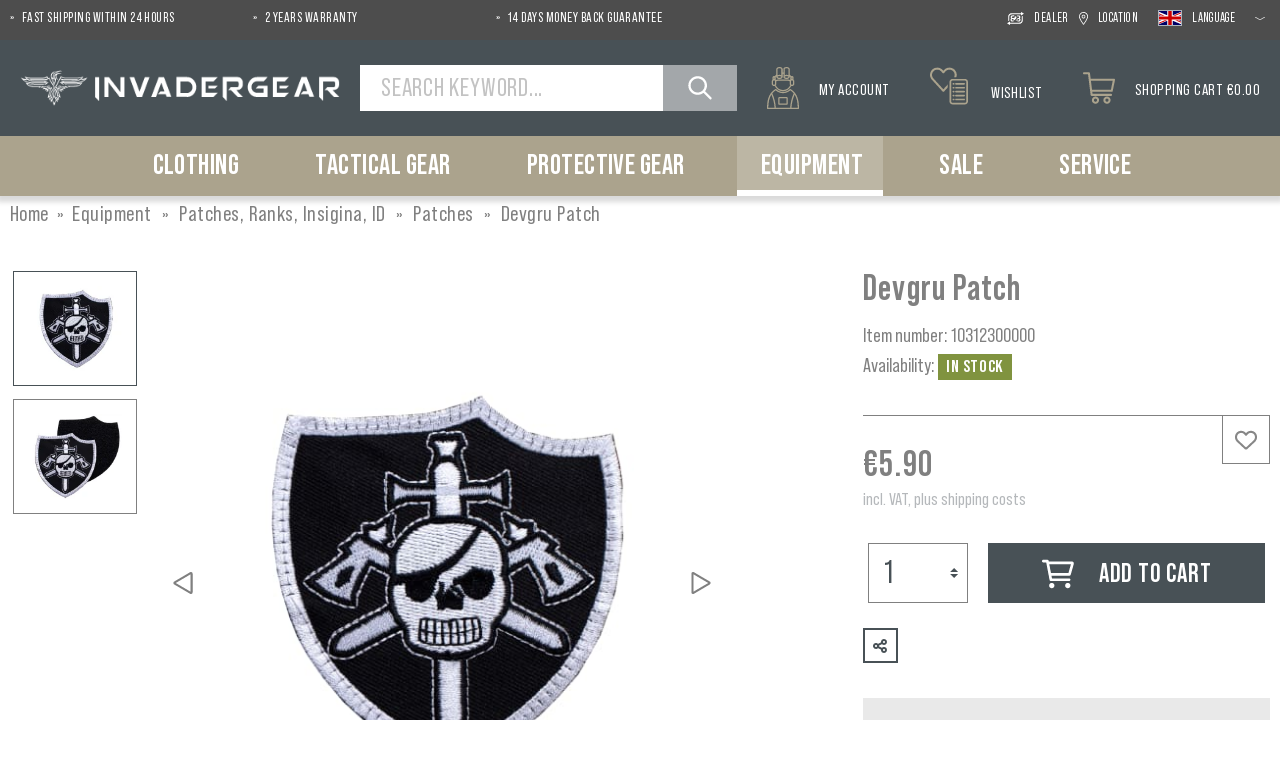

--- FILE ---
content_type: text/html; charset=UTF-8
request_url: https://www.invadergear.com/en/p/devgru-patch-103123/
body_size: 50588
content:
<!DOCTYPE html><html lang="en-GB" itemscope="itemscope" itemtype="https://schema.org/WebPage"><head><meta charset="utf-8"><meta name="viewport" content="width=device-width, initial-scale=1, shrink-to-fit=no"><meta name="author" content=""/><meta name="robots" content="index,follow"/><meta name="revisit-after" content="15 days"/><meta name="keywords" content=""/><meta name="description" content=""/><meta property="og:type" content="product"/><meta property="og:site_name" content="Invadergear"/><meta property="og:url" content="https://www.invadergear.com/en/p/devgru-patch-103123/"/><meta property="og:title" content="Invader Gear Devgru Patch (2026) - Invadergear"/><meta property="og:description" content=""/><meta property="og:image" content="https://res.cloudinary.com/tmh-trading-gmbh/image/private/s---U6h9ilm--/c_fit,h_420,w_600/f_auto/q_auto/webshop/media/3a/55/90/1702563711/103123000_1?_a=AAFIKBs"/><meta property="product:brand" content="Invader Gear"/><meta property="product:price:amount" content="5.9"/><meta property="product:price:currency" content="EUR"/><meta property="product:product_link" content="https://www.invadergear.com/en/p/devgru-patch-10312300000/"/><meta name="twitter:card" content="product"/><meta name="twitter:site" content="Invadergear"/><meta name="twitter:title" content="Invader Gear Devgru Patch (2026) - Invadergear"/><meta name="twitter:description" content=""/><meta name="twitter:image" content="https://res.cloudinary.com/tmh-trading-gmbh/image/private/s---U6h9ilm--/c_fit,h_420,w_600/f_auto/q_auto/webshop/media/3a/55/90/1702563711/103123000_1?_a=AAFIKBs"/><meta itemprop="copyrightHolder" content="Invadergear"/><meta itemprop="copyrightYear" content=""/><meta itemprop="isFamilyFriendly" content="false"/><meta itemprop="image" content="https://res.cloudinary.com/tmh-trading-gmbh/image/private/s--rbesyapo--/webshop/media/62/47/89/1667920677/invadergear-logo.svg?_a=AAFIKBs"/><link rel="alternate" hreflang="de-AT" href="https://www.invadergear.com/de-at/p/devgru-patch-103123/" /><link rel="alternate" hreflang="de-DE" href="https://www.invadergear.com/de-de/p/devgru-patch-103123/" /><link rel="alternate" hreflang="pl-PL" href="https://www.invadergear.com/pl-pl/p/devgru-patch-103123/" /><link rel="alternate" hreflang="x-default" href="https://www.invadergear.com/en/p/devgru-patch-103123/" /><link rel="alternate" hreflang="en" href="https://www.invadergear.com/en/p/devgru-patch-103123/" /><link rel="alternate" hreflang="en-GB" href="https://www.invadergear.com/en-gb/p/devgru-patch-103123/" /><link rel="alternate" hreflang="fr-FR" href="https://www.invadergear.com/fr-fr/p/devgru-patch-103123/" /><link rel="shortcut icon" href="https://res.cloudinary.com/tmh-trading-gmbh/image/private/s--LT2UeJz7--/webshop/media/96/12/10/1646820716/favicon_invadergear.ico?_a=AAFIKBs"><link rel="canonical" href="https://www.invadergear.com/en/p/devgru-patch-103123/"/><title itemprop="name">Invader Gear Devgru Patch (2026) - Invadergear</title><link rel="stylesheet" href="https://cdn.invadergear.com/theme/360e73e62e0a17b596eeacadea4bf01d/css/all.css?17688966881274604"> <script>window.sentryConfig={environment:'prod',release:'684794636-20260120085843',dsn:'https://11ac40cf37014979b2f617440dd05771@sentry.vonaffenfels.de/20',sampleRate:0,ignoreErrors:["Cannot read properties of null (reading 'setOptions')"],};window.features={"V6_5_0_0":false,"v6.5.0.0":false,"PERFORMANCE_TWEAKS":true,"performance.tweaks":true,"FEATURE_NEXT_1797":false,"feature.next.1797":false,"FEATURE_NEXT_16710":false,"feature.next.16710":false,"FEATURE_NEXT_13810":false,"feature.next.13810":false,"FEATURE_NEXT_13250":false,"feature.next.13250":false,"FEATURE_NEXT_17276":false,"feature.next.17276":false,"FEATURE_NEXT_16151":true,"feature.next.16151":true,"FEATURE_NEXT_16155":false,"feature.next.16155":false,"FEATURE_NEXT_19501":false,"feature.next.19501":false,"FEATURE_NEXT_15053":false,"feature.next.15053":false,"FEATURE_NEXT_18215":false,"feature.next.18215":false,"FEATURE_NEXT_15815":false,"feature.next.15815":false,"FEATURE_NEXT_14699":true,"feature.next.14699":true,"FEATURE_NEXT_15707":false,"feature.next.15707":false,"FEATURE_NEXT_14360":false,"feature.next.14360":false,"FEATURE_NEXT_15172":false,"feature.next.15172":false,"FEATURE_NEXT_14001":false,"feature.next.14001":false,"FEATURE_NEXT_7739":false,"feature.next.7739":false,"FEATURE_NEXT_16200":false,"feature.next.16200":false,"FEATURE_NEXT_13410":true,"feature.next.13410":true,"FEATURE_NEXT_15917":true,"feature.next.15917":true,"FEATURE_NEXT_15957":false,"feature.next.15957":false,"FEATURE_NEXT_13601":false,"feature.next.13601":false,"FEATURE_NEXT_16992":false,"feature.next.16992":false,"FEATURE_NEXT_7530":false,"feature.next.7530":false,"FEATURE_NEXT_16824":false,"feature.next.16824":false,"FEATURE_NEXT_16271":false,"feature.next.16271":false,"FEATURE_NEXT_15381":false,"feature.next.15381":false,"FEATURE_NEXT_17275":false,"feature.next.17275":false,"FEATURE_NEXT_17016":false,"feature.next.17016":false,"FEATURE_NEXT_16236":false,"feature.next.16236":false,"FEATURE_NEXT_16640":false,"feature.next.16640":false,"FEATURE_NEXT_17858":false,"feature.next.17858":false,"FEATURE_NEXT_6758":false,"feature.next.6758":false,"FEATURE_NEXT_19048":false,"feature.next.19048":false,"FEATURE_NEXT_19822":false,"feature.next.19822":false,"FEATURE_NEXT_18129":false,"feature.next.18129":false,"FEATURE_NEXT_19163":false,"feature.next.19163":false,"FEATURE_NEXT_18187":false,"feature.next.18187":false,"FEATURE_NEXT_17978":false,"feature.next.17978":false,"FEATURE_NEXT_11634":false,"feature.next.11634":false,"FEATURE_NEXT_21547":false,"feature.next.21547":false,"FEATURE_NEXT_22900":false,"feature.next.22900":false};window.cloudName='tmh-trading-gmbh';window.swStorefrontUrl='https://www.invadergear.com/en';window.googleReCaptchaV2Active=true;window.useDefaultCookieConsent=true;window.activeNavigationId='13d090bc202047bd9b84d0dfa63fa785';window.router={'frontend.cart.offcanvas':'/en/checkout/offcanvas','frontend.cookie.offcanvas':'/en/cookie/offcanvas','frontend.checkout.finish.page':'/en/cf/finish/','frontend.checkout.info':'/en/widgets/checkout/info','frontend.menu.offcanvas':'/en/widgets/menu/offcanvas','frontend.cms.page':'/en/widgets/cms','frontend.cms.navigation.page':'/en/widgets/cms/navigation','frontend.account.addressbook':'/en/widgets/account/address-book','frontend.csrf.generateToken':'/en/csrf/generate','frontend.country.country-data':'/en/country/country-state-data','frontend.store-api.proxy':'/en/_proxy/store-api',};window.storeApiProxyToken='0cd67dcceefa25f81ef3045484b0a4d.Hubwr4aYiynNYDAUbQAgsY6RYfk6DNrosQwu7TR30ko.craa_tnxz3aqB3omWllPhd_8IJ8IP6-t3U9JgmwAmhpyg5Pj3_vcbJoRBA';window.salesChannelId='825eb539dd1d4ecdbcfda8e753780b0e';window.breakpoints={"xs":0,"sm":576,"md":768,"lg":992,"xl":1200};window.csrf={'enabled':'1','mode':'twig'};</script> <script type="application/ld+json"> [{"@context":"https:\/\/schema.org\/","@type":"Product","name":"Devgru Patch","description":"","image":["https:\/\/res.cloudinary.com\/tmh-trading-gmbh\/image\/private\/s--ATSccIb3--\/webshop\/media\/3a\/55\/90\/1702563711\/103123000_1.jpg?_a=AAFIKBs","https:\/\/res.cloudinary.com\/tmh-trading-gmbh\/image\/private\/s--bcDDAwYp--\/webshop\/media\/a8\/ab\/82\/1702563714\/103123000_2.jpg?_a=AAFIKBs"],"brand":{"@type":"Brand","name":"Invader Gear"},"gtin13":"9010109116015","weight":0.006,"height":1,"width":81,"depth":84,"releaseDate":{"date":"2023-07-01 00:00:00.000000","timezone_type":3,"timezone":"UTC"},"offers":[{"@type":"Offer","price":5.9,"priceCurrency":"EUR","productId":"0a3467b80cb546b7a2641ed6a065eefa","sku":"10312300000","availability":"https:\/\/schema.org\/InStock"}]}] </script><link rel="preload" as="image" imagesrcset="https://res.cloudinary.com/tmh-trading-gmbh/private_images/s---U6h9ilm--/c_fit,h_420,w_600/f_auto/q_auto/webshop/media/3a/55/90/1702563711/103123000_1/invader_gear_devgru_patch?_a=AAFIKBs 1x, https://res.cloudinary.com/tmh-trading-gmbh/private_images/s--sEAlnBaA--/c_fit,h_420,w_600/dpr_2/f_auto/q_auto/webshop/media/3a/55/90/1702563711/103123000_1/invader_gear_devgru_patch?_a=AAFIKBs 2x" media="(min-width: 1200px)"/><link rel="preload" as="image" imagesrcset="https://res.cloudinary.com/tmh-trading-gmbh/private_images/s---U6h9ilm--/c_fit,h_420,w_600/f_auto/q_auto/webshop/media/3a/55/90/1702563711/103123000_1/invader_gear_devgru_patch?_a=AAFIKBs 1x, https://res.cloudinary.com/tmh-trading-gmbh/private_images/s--sEAlnBaA--/c_fit,h_420,w_600/dpr_2/f_auto/q_auto/webshop/media/3a/55/90/1702563711/103123000_1/invader_gear_devgru_patch?_a=AAFIKBs 2x" media="(min-width: 992px) and (max-width: 1199.9px)"/><link rel="preload" as="image" imagesrcset="https://res.cloudinary.com/tmh-trading-gmbh/private_images/s--11HWpm0b--/c_fit,h_560,w_800/f_auto/q_auto/webshop/media/3a/55/90/1702563711/103123000_1/invader_gear_devgru_patch?_a=AAFIKBs 1x, https://res.cloudinary.com/tmh-trading-gmbh/private_images/s--3KGi7l_S--/c_fit,h_560,w_800/dpr_2/f_auto/q_auto/webshop/media/3a/55/90/1702563711/103123000_1/invader_gear_devgru_patch?_a=AAFIKBs 2x" media="(min-width: 768px) and (max-width: 991.9px)"/><link rel="preload" as="image" imagesrcset="https://res.cloudinary.com/tmh-trading-gmbh/private_images/s--11HWpm0b--/c_fit,h_560,w_800/f_auto/q_auto/webshop/media/3a/55/90/1702563711/103123000_1/invader_gear_devgru_patch?_a=AAFIKBs 1x, https://res.cloudinary.com/tmh-trading-gmbh/private_images/s--3KGi7l_S--/c_fit,h_560,w_800/dpr_2/f_auto/q_auto/webshop/media/3a/55/90/1702563711/103123000_1/invader_gear_devgru_patch?_a=AAFIKBs 2x" media="(min-width: 576px) and (max-width: 767.9px)"/><link rel="preload" as="image" imagesrcset="https://res.cloudinary.com/tmh-trading-gmbh/private_images/s---U6h9ilm--/c_fit,h_420,w_600/f_auto/q_auto/webshop/media/3a/55/90/1702563711/103123000_1/invader_gear_devgru_patch?_a=AAFIKBs 1x, https://res.cloudinary.com/tmh-trading-gmbh/private_images/s--sEAlnBaA--/c_fit,h_420,w_600/dpr_2/f_auto/q_auto/webshop/media/3a/55/90/1702563711/103123000_1/invader_gear_devgru_patch?_a=AAFIKBs 2x" media="(min-width: 0px) and (max-width: 575.9px)"/><script > window.ga4CustomUrl =''; </script><script > window.googleAnalyticsEnabled = false; window.googleAdsEnabled = false; window.ga4Enabled = false; window.googleTagEnabled = false; window.metaAdsEnabled = false; window.microsoftAdsEnabled = false; window.pinterestAdsEnabled = false; window.tiktokAdsEnabled = false; window.ga4CookieConfig ='standardCookies'; window.generateLeadValue ='1'; window.ga4Currency ='EUR'; </script><script > window.ga4TagId ='GTM-PNBTQKMH'; window.dataLayer = window.dataLayer || []; window.googleTagEnabled = true; window.ga4Enabled = true; window.ga4controllerName ='product'; window.ga4controllerAction ='index'; window.ga4activeNavigationId ='0a3467b80cb546b7a2641ed6a065eefa'; window.ga4activeNavigationName ='Patches'; window.ga4affiliation ='Invadergear'; window.ga4salesChannelName ='Invadergear'; window.ga4salesChannelId ='825eb539dd1d4ecdbcfda8e753780b0e'; if (localStorage.getItem("ga4UserId")) window.ga4UserId = localStorage.getItem("ga4UserId"); if (localStorage.getItem("ga4CustomerLifetimeValue")) window.ga4CustomerLifetimeValue = localStorage.getItem("ga4CustomerLifetimeValue"); if (localStorage.getItem("ga4CustomerOrderCount")) window.ga4CustomerOrderCount = localStorage.getItem("ga4CustomerOrderCount"); window.ga4upCoupon = false; window.ga4gpCoupon = false; window.customTagManager = false; window.ga4AdvancedConsentMode = false; window.ga4ActiveConsentMode = true; window.metaAdsEnabled = true; window.microsoftAdsEnabled = true; window.pinterestAdsEnabled = true; window.tiktokAdsEnabled = true; </script><script > window.googleAnalyticsEnabled = true; </script><script > window.ga4Guest = false; </script><script > window.ga4UserLoggedIn = false; if (localStorage.getItem("loginSent")) localStorage.removeItem("loginSent"); if (localStorage.getItem("signUpSent")) localStorage.removeItem("signUpSent"); </script><script > window.ga4Product = {}; </script><script > window.ga4Product['0a3467b80cb546b7a2641ed6a065eefa'] = { item_id: '10312300000', item_name: 'Devgru Patch', item_variant: 'Color NoColor - Size NoSize ', item_brand: 'Invader Gear', currency: 'EUR', price: '5.9', extra: { minPurchase: '1', shopware_id: '0a3467b80cb546b7a2641ed6a065eefa', realPrice: '5.9', item_startPrice: '5.9', item_hasGraduatedPrice: '1', taxRate: '20', cheapest: '5.9', parentId: '8c6ea7d82b7748eb81f1e290dfa40218' } }; window.ga4Product['0a3467b80cb546b7a2641ed6a065eefa']['item_list_id'] ='product'; window.ga4Product['0a3467b80cb546b7a2641ed6a065eefa']['item_list_name'] ='product'; window.ga4Product['0a3467b80cb546b7a2641ed6a065eefa']['item_category'] ='Invadergear'; window.ga4Product['0a3467b80cb546b7a2641ed6a065eefa']['item_category2'] ='Equipment'; window.ga4Product['0a3467b80cb546b7a2641ed6a065eefa']['item_category3'] ='Patches, Ranks, Insigina, ID '; window.ga4Product['0a3467b80cb546b7a2641ed6a065eefa']['item_category4'] ='Patches'; </script><script src='https://www.google.com/recaptcha/api.js' defer></script><script src="https://cdn.invadergear.com/theme/360e73e62e0a17b596eeacadea4bf01d/js/all.js?17688966881331990" defer></script><script src="https://cdn.invadergear.com/theme/360e73e62e0a17b596eeacadea4bf01d/js/vendor.js?1768896688548835" defer></script></head><body class="is-ctl-product is-act-index is-instance-eu"><header class="header-main" data-small-sticky-header="true" data-form-scroll-header="true"><div class="top-bar"><div class="container"><div class="row top-bar-row"><div class="col-10 col-sm-11 col-lg top-bar-usp" data-base-slider="true" data-base-slider-options="{&quot;slider&quot;:{&quot;items&quot;:1,&quot;speed&quot;:1000,&quot;autoWidth&quot;:false,&quot;autoplay&quot;:true,&quot;autoplayTimeout&quot;:3000,&quot;autoplayButtonOutput&quot;:false,&quot;controls&quot;:false,&quot;nav&quot;:false,&quot;responsive&quot;:{&quot;xl&quot;:{&quot;items&quot;:4}}},&quot;resetIndex&quot;:true,&quot;noRefresh&quot;:true}"><ul class="top-bar-usp-list" data-base-slider-container="true"><li class="top-bar-usp-list-item"> <span> Fast shipping within 24 hours </span> </li><li class="top-bar-usp-list-item"> <span> 2 years warranty </span> </li><li class="top-bar-usp-list-item"> <span> 14 days money back guarantee </span> </li></ul></div><nav class="col-2 col-sm-1 col-lg-auto top-bar-nav"><div class="d-none d-lg-flex top-bar-nav-item top-bar-dealer"><a href="https://www.invadergear.com/en/d/dealer-area/" class="btn top-bar-nav-btn"> <span class="icon icon-dealer"><?xml version="1.0" encoding="UTF-8"?><svg xmlns="http://www.w3.org/2000/svg" viewBox="0 0 19.83 14.74"><g id="a"/><g id="b"><g id="c"><g><g><path d="M7.67,9.72h-1.33c-.26,0-.45-.08-.58-.24-.13-.16-.2-.38-.2-.68,0-.64,.23-.96,.69-.98h1.43v1.89c1.07-.55,3.43-2.08,3.43-3.61,0-.66-.54-1.2-1.2-1.2-.7,0-1.2,.49-1.2,1.2v.68h-2.2c-.56,0-.84-.29-.84-.87,0-.32,.06-.55,.19-.69,.13-.14,.34-.21,.63-.21h1.17c.25-.54,.69-.96,1.24-1.19h-2.41c-.74,0-1.3,.16-1.68,.49-.38,.33-.58,.81-.58,1.45,0,.36,.08,.67,.24,.93s.38,.45,.65,.57c-.32,.09-.56,.27-.73,.55-.17,.27-.26,.61-.26,1.01,0,.69,.19,1.21,.57,1.56,.38,.35,.92,.53,1.64,.53h1.33v-1.19Z"/><path d="M15.44,7.82c-.17-.27-.42-.46-.73-.55,.28-.12,.49-.31,.65-.57s.24-.57,.24-.93c0-.64-.19-1.12-.58-1.45-.38-.33-.95-.49-1.68-.49h-2.47c.55,.23,1,.66,1.26,1.19h1.21c.29,0,.5,.07,.63,.21,.13,.14,.19,.37,.19,.69,0,.58-.28,.87-.84,.87h-1.02c-.29,1.19-1.28,2.2-2.23,2.93h2.09v1.19h1.33c.72,0,1.26-.18,1.64-.53,.38-.35,.57-.87,.57-1.56,0-.4-.09-.74-.26-1.01Zm-1.37,1.67c-.13,.16-.33,.24-.58,.24h-1.33v-1.89h1.43c.46,.02,.69,.34,.69,.98,0,.29-.07,.52-.2,.68Z" /></g><g><path d="M19.53,1.78L16.75,.17l-.3-.17V1.28H5.96c-1.35,0-2.45,.36-3.27,1.06-.9,.77-1.37,1.88-1.37,3.21v4.88l1.35-.78V5.55c0-.93,.31-1.68,.9-2.19,.57-.49,1.38-.73,2.4-.73h10.5v1.28l.3-.17,2.78-1.61,.3-.17-.3-.17Z" /><path d="M17.17,5.09v4.11c0,.93-.31,1.68-.9,2.19-.57,.49-1.37,.73-2.4,.73H3.38v-1.28l-.3,.17L.3,12.62l-.3,.17,.3,.17,2.78,1.61,.3,.17v-1.28H13.87c1.35,0,2.45-.36,3.27-1.06,.9-.77,1.37-1.88,1.37-3.21V4.31l-1.35,.78Z" /></g></g></g></g></svg></span> <span class="top-bar-nav-text">Dealer</span> </a></div><div data-language-widget="true"><div class="languages-menu dropdown"> <button class="btn top-bar-nav-btn dropdown-toggle" type="button" id="languagesDropdown-top-bar" aria-haspopup="true" aria-expanded="false"> <span class="d-none d-lg-flex"> <span class="icon icon-location-pin"><?xml version="1.0" encoding="UTF-8"?><svg xmlns="http://www.w3.org/2000/svg" viewBox="0 0 11.28 15.9"><g id="a"/><g id="b"><g id="c"><path d="M5.64,.99c2.57,0,4.65,2.08,4.65,4.65S5.64,14.27,5.64,14.27c0,0-4.65-6.06-4.65-8.63S3.07,.99,5.64,.99m0,6.97c1.28,0,2.32-1.04,2.32-2.32s-1.04-2.32-2.32-2.32-2.32,1.04-2.32,2.32,1.04,2.32,2.32,2.32M5.64,0C2.53,0,0,2.53,0,5.64c0,2.82,4.36,8.58,4.85,9.23l.79,1.03,.79-1.03c.5-.65,4.85-6.41,4.85-9.23C11.28,2.53,8.75,0,5.64,0h0Zm0,6.97c-.73,0-1.33-.6-1.33-1.33s.6-1.33,1.33-1.33,1.33,.6,1.33,1.33-.6,1.33-1.33,1.33h0Z" /></g></g></svg></span> <span class="top-bar-nav-text"> Location </span> </span> <span class="top-bar-list-icon language-flag language-en" title=""></span> <span class="d-none d-lg-flex"> <span class="top-bar-nav-text"> Language </span> <span class="icon icon-angle-down-wide icon-lg icon-filter-panel-item-toggle"><?xml version="1.0" encoding="utf-8"?><svg version="1.1" id="Ebene_1" xmlns="http://www.w3.org/2000/svg" xmlns:xlink="http://www.w3.org/1999/xlink" x="0px" y="0px" viewBox="0 0 384 512" style="enable-background:new 0 0 384 512;" xml:space="preserve"><path d="M192,319.5c-2,0-3.9-0.5-5.7-1.5L6.7,213.7c-5.4-3.1-7.3-10.1-4.1-15.6c3.2-5.4,10.1-7.2,15.6-4.1L192,294.9l173.9-100.9 c5.5-3.1,12.4-1.3,15.6,4.1c3.1,5.4,1.3,12.4-4.1,15.6L197.7,317.9C195.9,318.9,194,319.5,192,319.5z"/></svg></span> </span> </button> <div class="top-bar-list dropdown-menu dropdown-menu-right language-dropdown-menu" aria-labelledby="languagesDropdown-top-bar"><form method="post" action="/en/checkout/language" class="language-form" data-form-auto-submit="true"><input name="redirectTo" type="hidden" value="frontend.detail.page"/><input name="redirectParameters[productId]" type="hidden" value="8c6ea7d82b7748eb81f1e290dfa40218"><input type="hidden" name="_csrf_token" value="2649636bc9.qcNVCfY-aRBxnUFQ7IUDfraVPb0XhGe0WKqn0THOfk4.6IQQWrVbECkhsCBnr71xFNfYDt5Y8B75CcSSuleiPyjnimFRulYTITr_DA"><div class="row"><div class="col-12"><div class="language-menu-language"><div class="dropdown-header language-menu-header"> Select language </div></div></div><div class="row"><div class="top-bar-list-item dropdown-item" title=""> <label class="top-bar-list-label" for="top-bar-2fbb5fe2e29a4d70aa5854ce7ce3e20b"><input id="top-bar-2fbb5fe2e29a4d70aa5854ce7ce3e20b" class="top-bar-list-radio" value="2fbb5fe2e29a4d70aa5854ce7ce3e20b" name="languageId" type="radio"><div class="top-bar-list-icon language-flag language-de" title="German"></div> DE </label></div><div class="top-bar-list-item dropdown-item item-checked" title=""> <label class="top-bar-list-label" for="top-bar-e0a910e12d9e4172841d92aed3621e5d"><input id="top-bar-e0a910e12d9e4172841d92aed3621e5d" class="top-bar-list-radio" value="e0a910e12d9e4172841d92aed3621e5d" name="languageId" type="radio" checked><div class="top-bar-list-icon language-flag language-en" title="English"></div> EN </label></div><div class="top-bar-list-item dropdown-item" title=""> <label class="top-bar-list-label" for="top-bar-e46747227c6044b1b63e1613ad8b40a0"><input id="top-bar-e46747227c6044b1b63e1613ad8b40a0" class="top-bar-list-radio" value="e46747227c6044b1b63e1613ad8b40a0" name="languageId" type="radio"><div class="top-bar-list-icon language-flag language-fr" title="French"></div> FR </label></div><div class="top-bar-list-item dropdown-item" title=""> <label class="top-bar-list-label" for="top-bar-c158e081f2174ffebbd44362225e917e"><input id="top-bar-c158e081f2174ffebbd44362225e917e" class="top-bar-list-radio" value="c158e081f2174ffebbd44362225e917e" name="languageId" type="radio"><div class="top-bar-list-icon language-flag language-pl" title="Polish"></div> PL </label></div></div></div><div class="row"><div class="col-12"><div class="language-menu-location"><div class="dropdown-header language-menu-header"> Choose location </div><select name="countryId" class="sorting custom-select language-widget-country-select"><option value="c9b64b906abf417292bc8efdd4ab08e3"> Austria </option><option value="9cdf07ff2dad426a9b8c4c474bb6a31f"> Belgium </option><option value="795701ace79e4a09a87b38bb529e5c00"> Bosnia and Herzegovina </option><option value="baf96cb0830b4e6989196cad3ca4c773"> Bulgaria </option><option value="44696ca640ea475b9794146967ec5412"> Croatia </option><option value="716f47a4c19e4ec9abc85246cb29e489"> Cyprus </option><option value="c7648b902809428d917df558a1ce2fe3"> Czech republic </option><option value="3456cf3b9fe043ca9faac2164571cf1d"> Denmark </option><option value="f68e083658c44b928c8b0019029196ca"> Estonia </option><option value="db4c24cbcdd34b829a42dc0cf09808ff"> Finland </option><option value="1d84ef434e264cb0ad02c25f70026310"> France </option><option value="21047d8e19c1437a8fa1d5dbce67530c"> Germany </option><option value="d9626dd121a34fe586623e9ee77299c2"> Greece </option><option value="cd1d01f8ab724baa97ab158124f00e16"> Hungary </option><option value="f32487e7aa8e48c5b79d88687462e01c"> Iceland </option><option value="29b72506937e415b9732a9bd7e414e31"> Ireland </option><option value="2c62e7173e3f41529287e5c0d1ef61ad"> Israel </option><option value="ac993acad2ad4a92b19274e0327a01d9"> Italy </option><option value="6461e72ce42145b185a12e2dfda5a9fb"> Latvia </option><option value="af8c3fa14b8045ca8b9ebcbc7e57a6a0"> Lithuania </option><option value="99541b613a614f30858031a482bf307f"> Luxembourg </option><option value="9c65004895b74d8194624d23b073c8ac"> Malta </option><option value="99cc13d178df4788b28915e6889f3163"> Netherlands </option><option value="f2f6d378e95d4827ae386a1047dcfb9d"> Northern Ireland </option><option value="d9795e8aa4434b908b556336c6b59ad5"> Norway </option><option value="1294c79f63484327b8db79c60f619790"> Poland </option><option value="642e836af2824b8187e9671769c40a94"> Portugal </option><option value="07da2ccad4f54b58b55226bbc2d9edda"> Romania </option><option value="ffb788f145e746118d6328fc6f2b50a2"> San Marino </option><option value="663f179964ad449dbe8befbb08797eee"> Slovakia </option><option value="9b47c6004611456e95296832f2d0a792"> Slovenia </option><option value="7cae0be536df4e9394e8521a5d5f860d"> Spain </option><option value="d24994313b724e0d94690452011f5eaf"> Spain (Canary Islands) </option><option value="b432521100f04d83bef0b662633b41e4"> Sweden </option><option value="574ba46827404bca9b7f0c89a1c94482"> Ukraine </option><option value="77eb7a1682b342e9bfbf3fff6a4fbc8e"> United Kingdom </option></select></div></div><div class="col-12"><div role="alert" class="alert alert-light alert-has-icon"> <span class="icon icon-triangle-exclamation"><svg xmlns="http://www.w3.org/2000/svg" viewBox="0 0 512 512"><path d="M506.3 417l-213.3-364c-16.33-28-57.54-28-73.98 0l-213.2 364C-10.59 444.9 9.849 480 42.74 480h426.6C502.1 480 522.6 445 506.3 417zM232 168c0-13.25 10.75-24 24-24S280 154.8 280 168v128c0 13.25-10.75 24-23.1 24S232 309.3 232 296V168zM256 416c-17.36 0-31.44-14.08-31.44-31.44c0-17.36 14.07-31.44 31.44-31.44s31.44 14.08 31.44 31.44C287.4 401.9 273.4 416 256 416z"/></svg></span> <div class="alert-content-container"><div class="alert-content"> If you change your location, you may experience different product assortments due to regional restrictions. </div></div></div></div></div></form></div></div></div></nav></div></div></div><div class="container-fluid header-container"><div class="row header-row"><div class="col-auto header-actions-col desktop-nav-toggle-col"> <button class="btn nav-main-toggle-btn header-actions-btn" type="button" aria-label="Menu"> <span class="icon icon-bars"><svg xmlns="http://www.w3.org/2000/svg" viewBox="0 0 448 512"><path d="M0 88C0 74.75 10.75 64 24 64H424C437.3 64 448 74.75 448 88C448 101.3 437.3 112 424 112H24C10.75 112 0 101.3 0 88zM0 248C0 234.7 10.75 224 24 224H424C437.3 224 448 234.7 448 248C448 261.3 437.3 272 424 272H24C10.75 272 0 261.3 0 248zM424 432H24C10.75 432 0 421.3 0 408C0 394.7 10.75 384 24 384H424C437.3 384 448 394.7 448 408C448 421.3 437.3 432 424 432z"/></svg></span> <span class="header-actions-btn-text">Menu</span> </button> </div><div class="col-12 col-lg-auto header-logo-col"><div class="header-logo-main"><a class="header-logo-main-link" href="https://www.invadergear.com/" title="Go to home page"><picture title="Invadergear" alt="Invadergear Logo" data-thumbnail-sizes="{&quot;xl&quot;:{&quot;width&quot;:400,&quot;height&quot;:51,&quot;mode&quot;:&quot;fit&quot;},&quot;lg&quot;:{&quot;width&quot;:260,&quot;height&quot;:33,&quot;mode&quot;:&quot;fit&quot;},&quot;md&quot;:{&quot;width&quot;:300,&quot;height&quot;:38,&quot;mode&quot;:&quot;fit&quot;},&quot;sm&quot;:{&quot;width&quot;:300,&quot;height&quot;:38,&quot;mode&quot;:&quot;fit&quot;},&quot;xs&quot;:{&quot;width&quot;:300,&quot;height&quot;:38,&quot;mode&quot;:&quot;fit&quot;}}"><source srcset="https://res.cloudinary.com/tmh-trading-gmbh/image/private/s--BvrvKnFu--/c_fit,h_51,w_400/f_auto/q_auto/webshop/media/62/47/89/1667920677/invadergear-logo?_a=AAFIKBs 1x, https://res.cloudinary.com/tmh-trading-gmbh/image/private/s--jboCavmg--/c_fit,h_51,w_400/dpr_2/f_auto/q_auto/webshop/media/62/47/89/1667920677/invadergear-logo?_a=AAFIKBs 2x" media="(min-width: 1200px)"><source srcset="https://res.cloudinary.com/tmh-trading-gmbh/image/private/s--cHhPFnau--/c_fit,h_33,w_260/f_auto/q_auto/webshop/media/62/47/89/1667920677/invadergear-logo?_a=AAFIKBs 1x, https://res.cloudinary.com/tmh-trading-gmbh/image/private/s--hBN_sO9E--/c_fit,h_33,w_260/dpr_2/f_auto/q_auto/webshop/media/62/47/89/1667920677/invadergear-logo?_a=AAFIKBs 2x" media="(min-width: 992px)"><source srcset="https://res.cloudinary.com/tmh-trading-gmbh/image/private/s--ia2r07YZ--/c_fit,h_38,w_300/f_auto/q_auto/webshop/media/62/47/89/1667920677/invadergear-logo?_a=AAFIKBs 1x, https://res.cloudinary.com/tmh-trading-gmbh/image/private/s--vIk1rsHe--/c_fit,h_38,w_300/dpr_2/f_auto/q_auto/webshop/media/62/47/89/1667920677/invadergear-logo?_a=AAFIKBs 2x" media="(min-width: 768px)"><source srcset="https://res.cloudinary.com/tmh-trading-gmbh/image/private/s--ia2r07YZ--/c_fit,h_38,w_300/f_auto/q_auto/webshop/media/62/47/89/1667920677/invadergear-logo?_a=AAFIKBs 1x, https://res.cloudinary.com/tmh-trading-gmbh/image/private/s--vIk1rsHe--/c_fit,h_38,w_300/dpr_2/f_auto/q_auto/webshop/media/62/47/89/1667920677/invadergear-logo?_a=AAFIKBs 2x" media="(min-width: 576px)"><source srcset="https://res.cloudinary.com/tmh-trading-gmbh/image/private/s--ia2r07YZ--/c_fit,h_38,w_300/f_auto/q_auto/webshop/media/62/47/89/1667920677/invadergear-logo?_a=AAFIKBs 1x, https://res.cloudinary.com/tmh-trading-gmbh/image/private/s--vIk1rsHe--/c_fit,h_38,w_300/dpr_2/f_auto/q_auto/webshop/media/62/47/89/1667920677/invadergear-logo?_a=AAFIKBs 2x" media="(min-width: 0px)"><img src="https://res.cloudinary.com/tmh-trading-gmbh/image/private/s--BvrvKnFu--/c_fit,h_51,w_400/f_auto/q_auto/webshop/media/62/47/89/1667920677/invadergear-logo?_a=AAFIKBs" class="header-logo-picture"title="Invadergear"alt="Invadergear Logo" width="400" height="51"></picture></a></div></div><div class="col-auto d-lg-none header-actions-col"><div class="nav-main-toggle"> <button class="btn nav-main-toggle-btn header-actions-btn" type="button" data-offcanvas-menu="true" aria-label="Menu"> <span class="icon icon-bars"><svg xmlns="http://www.w3.org/2000/svg" viewBox="0 0 448 512"><path d="M0 88C0 74.75 10.75 64 24 64H424C437.3 64 448 74.75 448 88C448 101.3 437.3 112 424 112H24C10.75 112 0 101.3 0 88zM0 248C0 234.7 10.75 224 24 224H424C437.3 224 448 234.7 448 248C448 261.3 437.3 272 424 272H24C10.75 272 0 261.3 0 248zM424 432H24C10.75 432 0 421.3 0 408C0 394.7 10.75 384 24 384H424C437.3 384 448 394.7 448 408C448 421.3 437.3 432 424 432z"/></svg></span> <span class="header-actions-btn-text">Menu</span> </button> </div></div><div class="col-12 order-12 col-sm order-sm-1 header-search-col"><div class="row"><div class="col"><div class="collapse" id="searchCollapse"><div class="header-search"><form action="/en/search" method="get" data-search-form="true" data-search-widget-options='{&quot;searchWidgetMinChars&quot;:2}' data-url="/en/suggest?search=" class="header-search-form"><div class="input-group"><input type="search" name="search" class="form-control header-search-input" autocomplete="off" autocapitalize="off" placeholder="Search Keyword..." aria-label="Search Keyword..." value=""><div class="input-group-append"> <button type="submit" class="btn header-search-btn" aria-label="Search"> <span class="header-search-icon"> <span class="icon icon-search"><svg xmlns="http://www.w3.org/2000/svg" xmlns:xlink="http://www.w3.org/1999/xlink" width="24" height="24" viewBox="0 0 24 24"><defs><path d="M10.0944 16.3199 4.707 21.707c-.3905.3905-1.0237.3905-1.4142 0-.3905-.3905-.3905-1.0237 0-1.4142L8.68 14.9056C7.6271 13.551 7 11.8487 7 10c0-4.4183 3.5817-8 8-8s8 3.5817 8 8-3.5817 8-8 8c-1.8487 0-3.551-.627-4.9056-1.6801zM15 16c3.3137 0 6-2.6863 6-6s-2.6863-6-6-6-6 2.6863-6 6 2.6863 6 6 6z" id="icons-default-search" /></defs><use xlink:href="#icons-default-search" fill="#758CA3" fill-rule="evenodd" /></svg></span> </span> </button> </div></div></form></div></div></div></div></div><div class="col-auto order-1 col-sm-auto order-sm-2 ml-auto header-actions-col"><div class="row no-gutters"><div class="col-auto d-sm-none"><div class="search-toggle"> <button class="btn header-actions-btn search-toggle-btn js-search-toggle-btn collapsed" type="button" data-toggle="collapse" data-target="#searchCollapse" aria-expanded="false" aria-controls="searchCollapse" aria-label="Search"> <span class="icon icon-magnifying-glass"><?xml version="1.0" encoding="UTF-8"?><svg xmlns="http://www.w3.org/2000/svg" viewBox="0 0 20.98 20.98"><g id="a"/><g id="b"><g id="c"><path d="M20.66,19.16l-7.46-7.46c.94-1.26,1.45-2.77,1.45-4.37,0-1.96-.76-3.8-2.15-5.18S9.29,0,7.33,0,3.53,.76,2.15,2.15C.76,3.53,0,5.37,0,7.33s.76,3.8,2.15,5.18c1.38,1.38,3.22,2.15,5.18,2.15,1.6,0,3.11-.52,4.37-1.45l7.46,7.46c.21,.21,.48,.31,.75,.31s.55-.1,.75-.31c.42-.42,.42-1.09,0-1.51ZM3.65,11.01c-.98-.98-1.52-2.29-1.52-3.68s.54-2.69,1.52-3.68c.98-.98,2.29-1.52,3.68-1.52s2.69,.54,3.68,1.52c.98,.98,1.52,2.29,1.52,3.68s-.54,2.69-1.52,3.68c-.98,.98-2.29,1.52-3.68,1.52s-2.69-.54-3.68-1.52Z" /></g></g></svg></span> <span class="header-actions-btn-text">Search</span> </button> </div></div><div class="col-auto"><div class="account-menu"><div class="dropdown"> <button class="btn account-menu-btn header-actions-btn" type="button" id="accountWidget" data-offcanvas-account-menu="true" data-toggle="dropdown" aria-haspopup="true" aria-expanded="false" data-flip="false" aria-label="My account" title="My account"> <span class="icon icon-soldier-headlights"><?xml version="1.0" encoding="UTF-8"?><svg xmlns="http://www.w3.org/2000/svg" viewBox="0 0 24.85 32.76"><g id="a"/><g id="b"><g id="c"><g><path d="M11.14,6.42V1.64c0-.26-.59-.65-1.48-.65s-1.48,.39-1.48,.65V6.42c.41-.2,.92-.32,1.48-.32s1.07,.12,1.48,.32Z" style="fill:none;"/><path d="M6.7,9.95c.06,.06,.12,.13,.17,.2,1-.47,2.37-.43,3.92-.38,1.04,.04,2.21,.04,3.26,0,1.55-.05,2.92-.09,3.92,.38,.05-.07,.11-.14,.17-.2v-1.66c0-.1,.03-.19,.06-.28-.17-.26-.35-.52-.55-.75v.48c0,.92-1.09,1.64-2.47,1.64s-2.47-.72-2.47-1.64v-2.44c-.19-.03-.39-.03-.58,0v2.44c0,.92-1.09,1.64-2.47,1.64s-2.47-.72-2.47-1.64v-.48c-.2,.24-.38,.49-.55,.75,.02,.09,.06,.18,.06,.28v1.66Z" style="fill:none;"/><path d="M5.45,13.92c.44,0,.79-.36,.79-.79v-1.9c0-.44-.36-.79-.79-.79s-.79,.36-.79,.79v1.9c0,.44,.36,.79,.79,.79Z" style="fill:none;"/><path d="M16.67,6.42V1.64c0-.26-.59-.65-1.48-.65s-1.48,.39-1.48,.65V6.42c.41-.2,.92-.32,1.48-.32s1.07,.12,1.48,.32Z" style="fill:none;"/><path d="M17.62,11.22s.01-.09,.01-.13c-.78-.41-2.07-.37-3.54-.32-1.06,.04-2.26,.04-3.32,0-1.47-.05-2.76-.09-3.54,.32,0,.04,.01,.09,.01,.13v1.9c0,.43-.16,.82-.41,1.12,.97,2.21,3.17,3.68,5.6,3.68s4.64-1.47,5.6-3.68c-.25-.31-.41-.7-.41-1.12v-1.9Z" style="fill:none;"/><path d="M19.66,9.46v-1.17c0-.29-.52-.29-.52,0v1.17c.09-.01,.17-.03,.26-.03s.17,.01,.26,.03Z" style="fill:none;"/><path d="M19.4,13.92c.44,0,.79-.36,.79-.79v-1.9c0-.44-.36-.79-.79-.79s-.79,.36-.79,.79v1.9c0,.44,.36,.79,.79,.79Z" style="fill:none;"/><path d="M5.71,9.46v-1.17c0-.29-.52-.29-.52,0v1.17c.09-.01,.17-.03,.26-.03s.17,.01,.26,.03Z" style="fill:none;"/><path d="M19,31.77h4.85c-.05-4.48-.83-7.82-2.42-10.28-1.39,3.28-2.2,6.73-2.43,10.28Z" style="fill:none;"/><path d="M18.12,18.23c-1.56,1.42-3.57,2.2-5.69,2.2s-4.13-.78-5.69-2.2c-1.02,.64-1.9,1.41-2.63,2.32,1.59,3.56,2.51,7.33,2.75,11.22h11.16c.24-3.89,1.16-7.66,2.75-11.22-.74-.91-1.61-1.68-2.63-2.32Zm-1.98,10.34c0,.51-.41,.92-.92,.92h-5.58c-.51,0-.92-.41-.92-.92v-4.19c0-.51,.41-.92,.92-.92h5.58c.51,0,.92,.41,.92,.92v4.19Z" style="fill:none;"/><polygon points="9.71 28.57 15.15 28.5 15.15 24.38 9.64 24.45 9.71 28.57" style="fill:none;"/><path d="M1,31.77H5.85c-.23-3.56-1.04-7.01-2.43-10.28-1.6,2.46-2.37,5.8-2.42,10.28Z" style="fill:none;"/><path d="M5.45,14.91c.19,0,.38-.04,.55-.1,1.16,2.47,3.67,4.11,6.43,4.11s5.27-1.64,6.43-4.11c.17,.06,.36,.1,.55,.1,.98,0,1.79-.8,1.79-1.79v-1.9c0-.5-.2-.95-.53-1.27v-1.66c0-.69-.56-1.25-1.25-1.25-.21,0-.4,.06-.57,.15-.34-.48-.73-.93-1.18-1.32V1.64c0-.92-1.09-1.64-2.47-1.64s-2.47,.72-2.47,1.64v2.67c-.19-.02-.39-.02-.58,0V1.64c0-.92-1.09-1.64-2.47-1.64s-2.47,.72-2.47,1.64V5.87c-.45,.39-.84,.84-1.17,1.32-.17-.09-.36-.15-.57-.15-.69,0-1.25,.56-1.25,1.25v1.66c-.33,.32-.53,.77-.53,1.27v1.9c0,.98,.8,1.79,1.79,1.79Zm13.69-6.62c0-.29,.52-.29,.52,0v1.17c-.09-.01-.17-.03-.26-.03s-.17,.01-.26,.03v-1.17Zm-.53,2.93c0-.44,.36-.79,.79-.79s.79,.36,.79,.79v1.9c0,.44-.36,.79-.79,.79s-.79-.36-.79-.79v-1.9Zm-6.18,6.71c-2.43,0-4.64-1.47-5.6-3.68,.25-.31,.41-.7,.41-1.12v-1.9s-.01-.09-.01-.13c.78-.41,2.07-.37,3.54-.32,1.06,.04,2.26,.04,3.32,0,1.47-.05,2.76-.09,3.54,.32,0,.04-.01,.09-.01,.13v1.9c0,.43,.16,.82,.41,1.12-.97,2.21-3.17,3.68-5.6,3.68Zm2.76-10.84c.89,0,1.48,.39,1.48,.65s-.59,.65-1.48,.65-1.48-.39-1.48-.65,.59-.65,1.48-.65Zm-1.48-5.45c0-.26,.59-.65,1.48-.65s1.48,.39,1.48,.65V6.42c-.41-.2-.92-.32-1.48-.32s-1.07,.12-1.48,.32V1.64Zm-4.04,5.45c.89,0,1.48,.39,1.48,.65s-.59,.65-1.48,.65-1.48-.39-1.48-.65,.59-.65,1.48-.65Zm-1.48-5.45c0-.26,.59-.65,1.48-.65s1.48,.39,1.48,.65V6.42c-.41-.2-.92-.32-1.48-.32s-1.07,.12-1.48,.32V1.64Zm-.99,5.62v.48c0,.92,1.09,1.64,2.47,1.64s2.47-.72,2.47-1.64v-2.44c.19-.03,.39-.03,.58,0v2.44c0,.92,1.09,1.64,2.47,1.64s2.47-.72,2.47-1.64v-.48c.2,.24,.38,.49,.55,.75-.02,.09-.06,.18-.06,.28v1.66c-.06,.06-.12,.13-.17,.2-1-.47-2.37-.43-3.92-.38-1.04,.04-2.21,.04-3.26,0-1.55-.05-2.92-.09-3.92,.38-.05-.07-.11-.14-.17-.2v-1.66c0-.1-.03-.19-.06-.28,.17-.26,.35-.52,.55-.75Zm-2,1.03c0-.29,.52-.29,.52,0v1.17c-.09-.01-.17-.03-.26-.03s-.17,.01-.26,.03v-1.17Zm-.53,2.93c0-.44,.36-.79,.79-.79s.79,.36,.79,.79v1.9c0,.44-.36,.79-.79,.79s-.79-.36-.79-.79v-1.9Z" /><path d="M18.36,17.22c-.08-.04-.24-.07-.33-.07-.13,0-.26,.05-.35,.14-1.41,1.39-3.27,2.15-5.25,2.15s-3.84-.76-5.25-2.15c-.16-.15-.49-.18-.68-.07C.74,20.63,0,27.05,0,32.27c0,.27,.22,.5,.5,.5H24.35c.27,0,.5-.22,.5-.5,0-5.22-.74-11.64-6.5-15.05ZM1,31.77c.05-4.48,.83-7.82,2.42-10.28,1.39,3.28,2.2,6.73,2.43,10.28H1Zm5.85,0c-.24-3.89-1.16-7.66-2.75-11.22,.74-.91,1.61-1.68,2.63-2.32,1.56,1.42,3.57,2.2,5.69,2.2s4.13-.78,5.69-2.2c1.02,.64,1.9,1.41,2.63,2.32-1.59,3.56-2.51,7.33-2.75,11.22H6.84Zm12.16,0c.23-3.56,1.04-7.01,2.43-10.28,1.6,2.46,2.37,5.8,2.42,10.28h-4.85Z" /><path d="M15.21,23.45h-5.58c-.51,0-.92,.41-.92,.92v4.19c0,.51,.41,.92,.92,.92h5.58c.51,0,.92-.41,.92-.92v-4.19c0-.51-.41-.92-.92-.92Zm-.07,5.05l-5.44,.07-.07-4.12,5.51-.07v4.12Z" /></g></g></g></svg></span> <span class="header-actions-btn-text"> My account </span> </button> <div class="dropdown-menu dropdown-menu-right account-menu-dropdown js-account-menu-dropdown" aria-labelledby="accountWidget"> <button class="d-md-none btn offcanvas-close js-offcanvas-close sticky-top"> <span class="icon icon-x icon-sm"><svg xmlns="http://www.w3.org/2000/svg" xmlns:xlink="http://www.w3.org/1999/xlink" width="24" height="24" viewBox="0 0 24 24"><defs><path d="m10.5858 12-7.293-7.2929c-.3904-.3905-.3904-1.0237 0-1.4142.3906-.3905 1.0238-.3905 1.4143 0L12 10.5858l7.2929-7.293c.3905-.3904 1.0237-.3904 1.4142 0 .3905.3906.3905 1.0238 0 1.4143L13.4142 12l7.293 7.2929c.3904.3905.3904 1.0237 0 1.4142-.3906.3905-1.0238.3905-1.4143 0L12 13.4142l-7.2929 7.293c-.3905.3904-1.0237.3904-1.4142 0-.3905-.3906-.3905-1.0238 0-1.4143L10.5858 12z" id="icons-default-x" /></defs><use xlink:href="#icons-default-x" fill="#758CA3" fill-rule="evenodd" /></svg></span> Close menu </button> <div class="offcanvas-content-container"><div class="account-menu"><div class="dropdown-header account-menu-header"> My account - Login </div><div class="account-menu-login"><form class="login-form" action="/en/account/login" method="post" data-form-csrf-handler="true" data-form-validation="true"><input type="hidden" name="_csrf_token" value="5d27c1ff2.KFjG5H_2QzBmke9YpgdlaFH-Cz7ouWzMc17tD5_t4B8.QzaC1z2BE3oiooUOlWlIDxuUUWanwT6TOyy-f8i-1l1jB6-2NNtyZSLynA"><input name="redirectTo" type="hidden" value="frontend.account.home.page"/><input name="redirectParameters[productId]" type="hidden" value="8c6ea7d82b7748eb81f1e290dfa40218"><div class="row mt-3 mb-2"><div class="col-12 no-gutters"> <label for="username"> Your email address </label><input type="email" class="form-control" id="username" name="username" placeholder="E-mail address" required></div></div><div class="row no-gutters mb-2"><div class="col-12"> <label for="password"> Your password </label><input type="password" name="password" id="password" class="form-control" required placeholder="Password"><p class="lost-password"> Have you forgotten your password? <a href="https://www.invadergear.com/en/account/recover">Click here</a> to reset it</p></div></div><div class="row no-gutters mt-3 mb-2"><div class="col-12"> <button type="submit" title="Log in" class="btn btn-secondary btn-block account-menu-login-button"> Log in </button> </div></div><div class="row"><div class="account-menu-register"><div class="col-12"><div class="dropdown-header account-menu-header"> New customer </div></div><div class="col-12 mb-2"><a href="/en/account/login" class="btn btn-tertiary btn-block account-menu-register-button"> Join here </a></div><div class="d-none d-md-block col-12 mb-2"><a class="account-menu-register-textlink" data-toggle="modal" data-bs-toggle="modal" data-url="/en/ajax/landingPage/95c3658614d349a18cca0d16fd3e011b" href="/en/ajax/landingPage/95c3658614d349a18cca0d16fd3e011b"> Privacy policy </a> | <a class="account-menu-register-textlink" data-toggle="modal" data-bs-toggle="modal" data-url="/en/ajax/landingPage/dd7eb269bbc4493e8804cdaee39d9f45" href="/en/ajax/landingPage/dd7eb269bbc4493e8804cdaee39d9f45"> Terms of business </a></div><div class="d-md-none col-12 mb-2"><a class="account-menu-register-textlink" href="https://www.invadergear.com/en/data-protection">Privacy policy</a> | <a class="account-menu-register-textlink" href="https://www.invadergear.com/en/general-terms-and-conditions"> Terms of business</a></div></div></div></form></div></div></div></div></div></div></div><div class="col-auto"><div class="wishlist-header"> <span class="wishlist-heart"><a rel="nofollow" class="btn wishlist-header-btn header-actions-btn" href="/en/wishlist/index" title="Wish lists"> <span class="icon icon-wishlist"><?xml version="1.0" encoding="UTF-8"?><svg xmlns="http://www.w3.org/2000/svg" viewBox="0 0 28.75 27.85"><g id="a"/><g id="b"><g id="c"><g><path d="M2.58,8.18c-.35-.38-.61-.81-.78-1.26-.17-.45-.26-.93-.26-1.41,0-.54,.11-1.08,.32-1.57,.22-.5,.54-.96,.97-1.35,.38-.35,.81-.61,1.26-.78,.45-.17,.93-.26,1.41-.26,.54,0,1.08,.11,1.57,.32,.5,.22,.96,.54,1.35,.97l1.12,1.23h0l.03,.03,.02,.02h.01l.02,.03,.03,.02,.02,.02,.03,.02h.02s.04,.03,.06,.04h0c.09,.04,.18,.06,.27,.07h0s.03,0,.05,0c.12,0,.23-.03,.34-.08h0s.06-.03,.08-.05h.02s.05-.05,.08-.07h0s.03-.03,.05-.05h0l1.12-1.23c.39-.43,.85-.75,1.35-.97,.5-.22,1.04-.32,1.57-.32,.48,0,.96,.09,1.41,.26,.45,.17,.88,.43,1.26,.78,.43,.39,.75,.85,.97,1.35,.22,.5,.32,1.04,.32,1.57,0,.48-.09,.96-.26,1.41-.06,.15-.14,.3-.22,.44h1.69c.21-.6,.33-1.22,.33-1.85,0-.75-.15-1.49-.45-2.18-.3-.69-.75-1.34-1.34-1.88-.53-.48-1.12-.84-1.75-1.08-.63-.24-1.29-.36-1.96-.36-.75,0-1.49,.15-2.18,.45-.69,.3-1.34,.75-1.88,1.34l-.56,.61-.56-.61c-.54-.59-1.19-1.04-1.88-1.34C6.99,.15,6.25,0,5.5,0,4.84,0,4.18,.12,3.55,.36c-.63,.24-1.23,.6-1.75,1.08-.59,.54-1.04,1.19-1.34,1.88-.3,.69-.45,1.44-.45,2.18,0,.66,.12,1.33,.36,1.96,.24,.63,.6,1.23,1.08,1.75l8.11,8.88h0l.02,.03,.02,.02h0s.05,.05,.07,.06h.01s.05,.04,.08,.06h0c.11,.05,.22,.08,.34,.08h0c.12,0,.23-.03,.34-.08h0s.03-.02,.05-.03h.02l.03-.03,.02-.02,.03-.02,.02-.02h.01l.02-.03,.02-.03h0l2.82-3.1v-2.28l-3.4,3.72L2.58,8.18Z" /><path d="M26.43,8.57h-9.38c-1.28,0-2.32,1.04-2.32,2.32v14.65c0,1.28,1.04,2.32,2.32,2.32h9.38c1.28,0,2.32-1.04,2.32-2.32V10.89c0-1.28-1.04-2.32-2.32-2.32Zm1.06,16.97c0,.58-.47,1.06-1.06,1.06h-9.38c-.58,0-1.06-.47-1.06-1.06V10.89c0-.58,.47-1.06,1.06-1.06h9.38c.58,0,1.06,.47,1.06,1.06v14.65Z" /><path d="M25.85,11.65h-6.23c-.35,0-.63,.28-.63,.63s.28,.63,.63,.63h6.23c.35,0,.63-.28,.63-.63s-.28-.63-.63-.63Z" /><path d="M18,11.65h-.36c-.35,0-.63,.28-.63,.63s.28,.63,.63,.63h.36c.35,0,.63-.28,.63-.63s-.28-.63-.63-.63Z" /><path d="M25.85,14.62h-6.23c-.35,0-.63,.28-.63,.63s.28,.63,.63,.63h6.23c.35,0,.63-.28,.63-.63s-.28-.63-.63-.63Z" /><path d="M18,14.62h-.36c-.35,0-.63,.28-.63,.63s.28,.63,.63,.63h.36c.35,0,.63-.28,.63-.63s-.28-.63-.63-.63Z" /><path d="M25.85,17.58h-6.23c-.35,0-.63,.28-.63,.63s.28,.63,.63,.63h6.23c.35,0,.63-.28,.63-.63s-.28-.63-.63-.63Z" /><path d="M18,17.58h-.36c-.35,0-.63,.28-.63,.63s.28,.63,.63,.63h.36c.35,0,.63-.28,.63-.63s-.28-.63-.63-.63Z" /><path d="M25.85,20.55h-6.23c-.35,0-.63,.28-.63,.63s.28,.63,.63,.63h6.23c.35,0,.63-.28,.63-.63s-.28-.63-.63-.63Z" /><path d="M18,20.55h-.36c-.35,0-.63,.28-.63,.63s.28,.63,.63,.63h.36c.35,0,.63-.28,.63-.63s-.28-.63-.63-.63Z" /><path d="M25.85,23.51h-6.23c-.35,0-.63,.28-.63,.63s.28,.63,.63,.63h6.23c.35,0,.63-.28,.63-.63s-.28-.63-.63-.63Z" /><path d="M18,23.51h-.36c-.35,0-.63,.28-.63,.63s.28,.63,.63,.63h.36c.35,0,.63-.28,.63-.63s-.28-.63-.63-.63Z" /></g></g></g></svg></span> <span class="header-actions-btn-text"> Wishlist </span> </a></span> </div></div><div class="col-auto"><div class="header-cart" data-mini-basket="true"><div class="dropdown"> <button class="btn header-cart-btn header-actions-btn" id="cartWidget" data-cart-widget="true" data-offcanvas-account-menu="true" data-account-menu-options='{&quot;dropdownMenuSelector&quot;:&quot;js-cart-menu-dropdown&quot;,&quot;additionalClass&quot;:&quot;cart-menu-offcanvas&quot;}' data-toggle="dropdown" data-flip="false" aria-haspopup="true" aria-expanded="false" title="Shopping cart" aria-label="Shopping cart"> <span class="icon icon-cart-shopping"><?xml version="1.0" encoding="UTF-8"?><svg xmlns="http://www.w3.org/2000/svg" viewBox="0 0 26.77 26.37"><g id="a"/><g id="b"><g id="c"><g><path d="M10.45,20.32c-1.67,0-3.03,1.36-3.03,3.03s1.36,3.03,3.03,3.03,3.03-1.36,3.03-3.03-1.36-3.03-3.03-3.03Zm0,4.35c-.73,0-1.32-.59-1.32-1.32s.59-1.32,1.32-1.32,1.32,.59,1.32,1.32-.59,1.32-1.32,1.32Z" /><path d="M20.05,20.32c-1.67,0-3.03,1.36-3.03,3.03s1.36,3.03,3.03,3.03,3.03-1.36,3.03-3.03-1.36-3.03-3.03-3.03Zm0,4.35c-.73,0-1.32-.59-1.32-1.32s.59-1.32,1.32-1.32,1.32,.59,1.32,1.32-.59,1.32-1.32,1.32Z" /><path d="M26.58,5.71c-.16-.2-.4-.31-.66-.31H6.4L5.82,.75c-.05-.43-.41-.75-.84-.75H.85C.38,0,0,.38,0,.85s.38,.85,.85,.85h3.37l2.16,17.33c.05,.43,.41,.75,.84,.75H23.5c.47,0,.85-.38,.85-.85s-.38-.85-.85-.85H7.98l-.21-1.67H24.05c.4,0,.75-.29,.83-.68l1.87-9.3c.05-.25-.01-.51-.18-.71Zm-3.23,8.99H7.56l-.95-7.6H24.89l-1.53,7.6Z" /></g></g></g></svg></span> <span class="header-actions-btn-text">Shopping cart €0.00</span> </button> <div class="dropdown-menu dropdown-menu-right cart-menu-dropdown js-cart-menu-dropdown" aria-labelledby="cartWidget"> <button class="d-md-none btn offcanvas-close js-offcanvas-close sticky-top"> <span class="icon icon-x icon-sm"><svg xmlns="http://www.w3.org/2000/svg" xmlns:xlink="http://www.w3.org/1999/xlink" width="24" height="24" viewBox="0 0 24 24"><defs><path d="m10.5858 12-7.293-7.2929c-.3904-.3905-.3904-1.0237 0-1.4142.3906-.3905 1.0238-.3905 1.4143 0L12 10.5858l7.2929-7.293c.3905-.3904 1.0237-.3904 1.4142 0 .3905.3906.3905 1.0238 0 1.4143L13.4142 12l7.293 7.2929c.3904.3905.3904 1.0237 0 1.4142-.3906.3905-1.0238.3905-1.4143 0L12 13.4142l-7.2929 7.293c-.3905.3904-1.0237.3904-1.4142 0-.3905-.3906-.3905-1.0238 0-1.4143L10.5858 12z" id="icons-default-x" /></defs><use xlink:href="#icons-default-x" fill="#758CA3" fill-rule="evenodd" /></svg></span> Close menu </button> <div class="offcanvas-content-container"></div></div></div></div></div></div></div></div></div></header><div class="nav-main"><div class="main-navigation" id="mainNavigation" data-flyout-menu="true"><div class="container"><nav class="nav main-navigation-menu" itemscope="itemscope" itemtype="http://schema.org/SiteNavigationElement"><a class="nav-link main-navigation-link" href="https://www.invadergear.com/en/c/clothing/" itemprop="url" data-flyout-menu-trigger="3042a9b0f05d4d319442d186dbc3b610" title="Clothing"><div class="main-navigation-link-text"> <span itemprop="name">Clothing</span> </div></a><a class="nav-link main-navigation-link" href="https://www.invadergear.com/en/c/tactical-gear/" itemprop="url" data-flyout-menu-trigger="ce5235d5ced34f17b5387939798d9485" title="Tactical Gear"><div class="main-navigation-link-text"> <span itemprop="name">Tactical Gear</span> </div></a><a class="nav-link main-navigation-link" href="https://www.invadergear.com/en/c/protective-gear/" itemprop="url" data-flyout-menu-trigger="410baae8a7884260a571be812ad07b02" title="Protective Gear"><div class="main-navigation-link-text"> <span itemprop="name">Protective Gear</span> </div></a><a class="nav-link main-navigation-link active" href="https://www.invadergear.com/en/c/equipment/" itemprop="url" data-flyout-menu-trigger="5ca5d58ead7c435a9f53ebc33c846f6f" title="Equipment"><div class="main-navigation-link-text"> <span itemprop="name">Equipment</span> </div></a><a class="nav-link main-navigation-link" href="https://www.invadergear.com/en/c/sale/" itemprop="url" title="Sale"><div class="main-navigation-link-text"> <span itemprop="name">Sale</span> </div></a><a class="nav-link main-navigation-link" href="https://www.invadergear.com/en/c/service/" itemprop="url" title="Service"><div class="main-navigation-link-text"> <span itemprop="name">Service</span> </div></a></nav></div><div class="navigation-flyouts"><div class="navigation-flyout" data-flyout-menu-id="3042a9b0f05d4d319442d186dbc3b610"><div class="container"><div class="row navigation-flyout-content"><div class="col"><div class="navigation-flyout-categories"><div class="row navigation-flyout-categories is-level-0"><div class="col-4 col-xl-2 navigation-flyout-col"><a class="nav-item nav-link navigation-flyout-link is-level-0" href="https://www.invadergear.com/en/c/shirts/" itemprop="url" title="Shirts"> <span itemprop="name"> <span class="icon icon-chevrons-right"><svg xmlns="http://www.w3.org/2000/svg" viewBox="0 0 448 512"><path d="M233.3 239.4l-176-184C48.19 45.84 33 45.49 23.41 54.65C18.47 59.37 16 65.68 16 71.99c0 5.969 2.219 11.94 6.656 16.59L182.8 256l-160.1 167.4c-9.125 9.594-8.844 24.78 .75 33.94c9.594 9.156 24.78 8.813 33.94-.75l176-184C242.2 263.3 242.2 248.7 233.3 239.4zM425.3 239.4l-176-184C240.2 45.84 225 45.49 215.4 54.65C210.5 59.37 208 65.68 208 71.99c0 5.969 2.219 11.94 6.656 16.59L374.8 256l-160.1 167.4c-9.125 9.594-8.844 24.78 .75 33.94c9.594 9.156 24.78 8.813 33.94-.75l176-184C434.2 263.3 434.2 248.7 425.3 239.4z"/></svg></span> Shirts </span> </a><div class="navigation-flyout-categories is-level-1"><div class="col-4 col-xl-2 navigation-flyout-col"><a class="nav-item nav-link navigation-flyout-link is-level-1" href="https://www.invadergear.com/en/c/combat-shirt/" itemprop="url" title="Combat Shirt"> <span itemprop="name"> <span class="icon icon-chevrons-right"><svg xmlns="http://www.w3.org/2000/svg" viewBox="0 0 448 512"><path d="M233.3 239.4l-176-184C48.19 45.84 33 45.49 23.41 54.65C18.47 59.37 16 65.68 16 71.99c0 5.969 2.219 11.94 6.656 16.59L182.8 256l-160.1 167.4c-9.125 9.594-8.844 24.78 .75 33.94c9.594 9.156 24.78 8.813 33.94-.75l176-184C242.2 263.3 242.2 248.7 233.3 239.4zM425.3 239.4l-176-184C240.2 45.84 225 45.49 215.4 54.65C210.5 59.37 208 65.68 208 71.99c0 5.969 2.219 11.94 6.656 16.59L374.8 256l-160.1 167.4c-9.125 9.594-8.844 24.78 .75 33.94c9.594 9.156 24.78 8.813 33.94-.75l176-184C434.2 263.3 434.2 248.7 425.3 239.4z"/></svg></span> Combat Shirt </span> </a><div class="navigation-flyout-categories is-level-2"></div></div><div class="col-4 col-xl-2 navigation-flyout-col"><a class="nav-item nav-link navigation-flyout-link is-level-1" href="https://www.invadergear.com/en/c/field-shirt/" itemprop="url" title="Field Shirt"> <span itemprop="name"> <span class="icon icon-chevrons-right"><svg xmlns="http://www.w3.org/2000/svg" viewBox="0 0 448 512"><path d="M233.3 239.4l-176-184C48.19 45.84 33 45.49 23.41 54.65C18.47 59.37 16 65.68 16 71.99c0 5.969 2.219 11.94 6.656 16.59L182.8 256l-160.1 167.4c-9.125 9.594-8.844 24.78 .75 33.94c9.594 9.156 24.78 8.813 33.94-.75l176-184C242.2 263.3 242.2 248.7 233.3 239.4zM425.3 239.4l-176-184C240.2 45.84 225 45.49 215.4 54.65C210.5 59.37 208 65.68 208 71.99c0 5.969 2.219 11.94 6.656 16.59L374.8 256l-160.1 167.4c-9.125 9.594-8.844 24.78 .75 33.94c9.594 9.156 24.78 8.813 33.94-.75l176-184C434.2 263.3 434.2 248.7 425.3 239.4z"/></svg></span> Field Shirt </span> </a><div class="navigation-flyout-categories is-level-2"></div></div><div class="col-4 col-xl-2 navigation-flyout-col"><a class="nav-item nav-link navigation-flyout-link is-level-1" href="https://www.invadergear.com/en/c/tactical-shirt/" itemprop="url" title="Tactical Shirt"> <span itemprop="name"> <span class="icon icon-chevrons-right"><svg xmlns="http://www.w3.org/2000/svg" viewBox="0 0 448 512"><path d="M233.3 239.4l-176-184C48.19 45.84 33 45.49 23.41 54.65C18.47 59.37 16 65.68 16 71.99c0 5.969 2.219 11.94 6.656 16.59L182.8 256l-160.1 167.4c-9.125 9.594-8.844 24.78 .75 33.94c9.594 9.156 24.78 8.813 33.94-.75l176-184C242.2 263.3 242.2 248.7 233.3 239.4zM425.3 239.4l-176-184C240.2 45.84 225 45.49 215.4 54.65C210.5 59.37 208 65.68 208 71.99c0 5.969 2.219 11.94 6.656 16.59L374.8 256l-160.1 167.4c-9.125 9.594-8.844 24.78 .75 33.94c9.594 9.156 24.78 8.813 33.94-.75l176-184C434.2 263.3 434.2 248.7 425.3 239.4z"/></svg></span> Tactical Shirt </span> </a><div class="navigation-flyout-categories is-level-2"></div></div></div></div><div class="col-4 col-xl-2 navigation-flyout-col"><a class="nav-item nav-link navigation-flyout-link is-level-0" href="https://www.invadergear.com/en/c/pants/" itemprop="url" title="Pants"> <span itemprop="name"> <span class="icon icon-chevrons-right"><svg xmlns="http://www.w3.org/2000/svg" viewBox="0 0 448 512"><path d="M233.3 239.4l-176-184C48.19 45.84 33 45.49 23.41 54.65C18.47 59.37 16 65.68 16 71.99c0 5.969 2.219 11.94 6.656 16.59L182.8 256l-160.1 167.4c-9.125 9.594-8.844 24.78 .75 33.94c9.594 9.156 24.78 8.813 33.94-.75l176-184C242.2 263.3 242.2 248.7 233.3 239.4zM425.3 239.4l-176-184C240.2 45.84 225 45.49 215.4 54.65C210.5 59.37 208 65.68 208 71.99c0 5.969 2.219 11.94 6.656 16.59L374.8 256l-160.1 167.4c-9.125 9.594-8.844 24.78 .75 33.94c9.594 9.156 24.78 8.813 33.94-.75l176-184C434.2 263.3 434.2 248.7 425.3 239.4z"/></svg></span> Pants </span> </a><div class="navigation-flyout-categories is-level-1"><div class="col-4 col-xl-2 navigation-flyout-col"><a class="nav-item nav-link navigation-flyout-link is-level-1" href="https://www.invadergear.com/en/c/combat-pants/" itemprop="url" title="Combat Pants"> <span itemprop="name"> <span class="icon icon-chevrons-right"><svg xmlns="http://www.w3.org/2000/svg" viewBox="0 0 448 512"><path d="M233.3 239.4l-176-184C48.19 45.84 33 45.49 23.41 54.65C18.47 59.37 16 65.68 16 71.99c0 5.969 2.219 11.94 6.656 16.59L182.8 256l-160.1 167.4c-9.125 9.594-8.844 24.78 .75 33.94c9.594 9.156 24.78 8.813 33.94-.75l176-184C242.2 263.3 242.2 248.7 233.3 239.4zM425.3 239.4l-176-184C240.2 45.84 225 45.49 215.4 54.65C210.5 59.37 208 65.68 208 71.99c0 5.969 2.219 11.94 6.656 16.59L374.8 256l-160.1 167.4c-9.125 9.594-8.844 24.78 .75 33.94c9.594 9.156 24.78 8.813 33.94-.75l176-184C434.2 263.3 434.2 248.7 425.3 239.4z"/></svg></span> Combat Pants </span> </a><div class="navigation-flyout-categories is-level-2"></div></div></div></div><div class="col-4 col-xl-2 navigation-flyout-col"><a class="nav-item nav-link navigation-flyout-link is-level-0" href="https://www.invadergear.com/en/c/suits/" itemprop="url" title="Suits"> <span itemprop="name"> <span class="icon icon-chevrons-right"><svg xmlns="http://www.w3.org/2000/svg" viewBox="0 0 448 512"><path d="M233.3 239.4l-176-184C48.19 45.84 33 45.49 23.41 54.65C18.47 59.37 16 65.68 16 71.99c0 5.969 2.219 11.94 6.656 16.59L182.8 256l-160.1 167.4c-9.125 9.594-8.844 24.78 .75 33.94c9.594 9.156 24.78 8.813 33.94-.75l176-184C242.2 263.3 242.2 248.7 233.3 239.4zM425.3 239.4l-176-184C240.2 45.84 225 45.49 215.4 54.65C210.5 59.37 208 65.68 208 71.99c0 5.969 2.219 11.94 6.656 16.59L374.8 256l-160.1 167.4c-9.125 9.594-8.844 24.78 .75 33.94c9.594 9.156 24.78 8.813 33.94-.75l176-184C434.2 263.3 434.2 248.7 425.3 239.4z"/></svg></span> Suits </span> </a><div class="navigation-flyout-categories is-level-1"><div class="col-4 col-xl-2 navigation-flyout-col"><a class="nav-item nav-link navigation-flyout-link is-level-1" href="https://www.invadergear.com/en/c/gorka-suit/" itemprop="url" title="Gorka Suit"> <span itemprop="name"> <span class="icon icon-chevrons-right"><svg xmlns="http://www.w3.org/2000/svg" viewBox="0 0 448 512"><path d="M233.3 239.4l-176-184C48.19 45.84 33 45.49 23.41 54.65C18.47 59.37 16 65.68 16 71.99c0 5.969 2.219 11.94 6.656 16.59L182.8 256l-160.1 167.4c-9.125 9.594-8.844 24.78 .75 33.94c9.594 9.156 24.78 8.813 33.94-.75l176-184C242.2 263.3 242.2 248.7 233.3 239.4zM425.3 239.4l-176-184C240.2 45.84 225 45.49 215.4 54.65C210.5 59.37 208 65.68 208 71.99c0 5.969 2.219 11.94 6.656 16.59L374.8 256l-160.1 167.4c-9.125 9.594-8.844 24.78 .75 33.94c9.594 9.156 24.78 8.813 33.94-.75l176-184C434.2 263.3 434.2 248.7 425.3 239.4z"/></svg></span> Gorka Suit </span> </a><div class="navigation-flyout-categories is-level-2"></div></div><div class="col-4 col-xl-2 navigation-flyout-col"><a class="nav-item nav-link navigation-flyout-link is-level-1" href="https://www.invadergear.com/en/c/ghillie-suits/" itemprop="url" title="Ghillie Suits"> <span itemprop="name"> <span class="icon icon-chevrons-right"><svg xmlns="http://www.w3.org/2000/svg" viewBox="0 0 448 512"><path d="M233.3 239.4l-176-184C48.19 45.84 33 45.49 23.41 54.65C18.47 59.37 16 65.68 16 71.99c0 5.969 2.219 11.94 6.656 16.59L182.8 256l-160.1 167.4c-9.125 9.594-8.844 24.78 .75 33.94c9.594 9.156 24.78 8.813 33.94-.75l176-184C242.2 263.3 242.2 248.7 233.3 239.4zM425.3 239.4l-176-184C240.2 45.84 225 45.49 215.4 54.65C210.5 59.37 208 65.68 208 71.99c0 5.969 2.219 11.94 6.656 16.59L374.8 256l-160.1 167.4c-9.125 9.594-8.844 24.78 .75 33.94c9.594 9.156 24.78 8.813 33.94-.75l176-184C434.2 263.3 434.2 248.7 425.3 239.4z"/></svg></span> Ghillie Suits </span> </a><div class="navigation-flyout-categories is-level-2"></div></div></div></div><div class="col-4 col-xl-2 navigation-flyout-col"><a class="nav-item nav-link navigation-flyout-link is-level-0" href="https://www.invadergear.com/en/c/clothing-gloves/" itemprop="url" title="Gloves"> <span itemprop="name"> <span class="icon icon-chevrons-right"><svg xmlns="http://www.w3.org/2000/svg" viewBox="0 0 448 512"><path d="M233.3 239.4l-176-184C48.19 45.84 33 45.49 23.41 54.65C18.47 59.37 16 65.68 16 71.99c0 5.969 2.219 11.94 6.656 16.59L182.8 256l-160.1 167.4c-9.125 9.594-8.844 24.78 .75 33.94c9.594 9.156 24.78 8.813 33.94-.75l176-184C242.2 263.3 242.2 248.7 233.3 239.4zM425.3 239.4l-176-184C240.2 45.84 225 45.49 215.4 54.65C210.5 59.37 208 65.68 208 71.99c0 5.969 2.219 11.94 6.656 16.59L374.8 256l-160.1 167.4c-9.125 9.594-8.844 24.78 .75 33.94c9.594 9.156 24.78 8.813 33.94-.75l176-184C434.2 263.3 434.2 248.7 425.3 239.4z"/></svg></span> Gloves </span> </a><div class="navigation-flyout-categories is-level-1"><div class="col-4 col-xl-2 navigation-flyout-col"><a class="nav-item nav-link navigation-flyout-link is-level-1" href="https://www.invadergear.com/en/c/gloves/" itemprop="url" title="Gloves"> <span itemprop="name"> <span class="icon icon-chevrons-right"><svg xmlns="http://www.w3.org/2000/svg" viewBox="0 0 448 512"><path d="M233.3 239.4l-176-184C48.19 45.84 33 45.49 23.41 54.65C18.47 59.37 16 65.68 16 71.99c0 5.969 2.219 11.94 6.656 16.59L182.8 256l-160.1 167.4c-9.125 9.594-8.844 24.78 .75 33.94c9.594 9.156 24.78 8.813 33.94-.75l176-184C242.2 263.3 242.2 248.7 233.3 239.4zM425.3 239.4l-176-184C240.2 45.84 225 45.49 215.4 54.65C210.5 59.37 208 65.68 208 71.99c0 5.969 2.219 11.94 6.656 16.59L374.8 256l-160.1 167.4c-9.125 9.594-8.844 24.78 .75 33.94c9.594 9.156 24.78 8.813 33.94-.75l176-184C434.2 263.3 434.2 248.7 425.3 239.4z"/></svg></span> Gloves </span> </a><div class="navigation-flyout-categories is-level-2"></div></div><div class="col-4 col-xl-2 navigation-flyout-col"><a class="nav-item nav-link navigation-flyout-link is-level-1" href="https://www.invadergear.com/en/c/rappelling-gloves/" itemprop="url" title="Rappelling Gloves"> <span itemprop="name"> <span class="icon icon-chevrons-right"><svg xmlns="http://www.w3.org/2000/svg" viewBox="0 0 448 512"><path d="M233.3 239.4l-176-184C48.19 45.84 33 45.49 23.41 54.65C18.47 59.37 16 65.68 16 71.99c0 5.969 2.219 11.94 6.656 16.59L182.8 256l-160.1 167.4c-9.125 9.594-8.844 24.78 .75 33.94c9.594 9.156 24.78 8.813 33.94-.75l176-184C242.2 263.3 242.2 248.7 233.3 239.4zM425.3 239.4l-176-184C240.2 45.84 225 45.49 215.4 54.65C210.5 59.37 208 65.68 208 71.99c0 5.969 2.219 11.94 6.656 16.59L374.8 256l-160.1 167.4c-9.125 9.594-8.844 24.78 .75 33.94c9.594 9.156 24.78 8.813 33.94-.75l176-184C434.2 263.3 434.2 248.7 425.3 239.4z"/></svg></span> Rappelling Gloves </span> </a><div class="navigation-flyout-categories is-level-2"></div></div></div></div><div class="col-4 col-xl-2 navigation-flyout-col"><a class="nav-item nav-link navigation-flyout-link is-level-0" href="https://www.invadergear.com/en/c/headwear/" itemprop="url" title="Headwear"> <span itemprop="name"> <span class="icon icon-chevrons-right"><svg xmlns="http://www.w3.org/2000/svg" viewBox="0 0 448 512"><path d="M233.3 239.4l-176-184C48.19 45.84 33 45.49 23.41 54.65C18.47 59.37 16 65.68 16 71.99c0 5.969 2.219 11.94 6.656 16.59L182.8 256l-160.1 167.4c-9.125 9.594-8.844 24.78 .75 33.94c9.594 9.156 24.78 8.813 33.94-.75l176-184C242.2 263.3 242.2 248.7 233.3 239.4zM425.3 239.4l-176-184C240.2 45.84 225 45.49 215.4 54.65C210.5 59.37 208 65.68 208 71.99c0 5.969 2.219 11.94 6.656 16.59L374.8 256l-160.1 167.4c-9.125 9.594-8.844 24.78 .75 33.94c9.594 9.156 24.78 8.813 33.94-.75l176-184C434.2 263.3 434.2 248.7 425.3 239.4z"/></svg></span> Headwear </span> </a><div class="navigation-flyout-categories is-level-1"><div class="col-4 col-xl-2 navigation-flyout-col"><a class="nav-item nav-link navigation-flyout-link is-level-1" href="https://www.invadergear.com/en/c/boonies/" itemprop="url" title="Boonies"> <span itemprop="name"> <span class="icon icon-chevrons-right"><svg xmlns="http://www.w3.org/2000/svg" viewBox="0 0 448 512"><path d="M233.3 239.4l-176-184C48.19 45.84 33 45.49 23.41 54.65C18.47 59.37 16 65.68 16 71.99c0 5.969 2.219 11.94 6.656 16.59L182.8 256l-160.1 167.4c-9.125 9.594-8.844 24.78 .75 33.94c9.594 9.156 24.78 8.813 33.94-.75l176-184C242.2 263.3 242.2 248.7 233.3 239.4zM425.3 239.4l-176-184C240.2 45.84 225 45.49 215.4 54.65C210.5 59.37 208 65.68 208 71.99c0 5.969 2.219 11.94 6.656 16.59L374.8 256l-160.1 167.4c-9.125 9.594-8.844 24.78 .75 33.94c9.594 9.156 24.78 8.813 33.94-.75l176-184C434.2 263.3 434.2 248.7 425.3 239.4z"/></svg></span> Boonies </span> </a><div class="navigation-flyout-categories is-level-2"></div></div><div class="col-4 col-xl-2 navigation-flyout-col"><a class="nav-item nav-link navigation-flyout-link is-level-1" href="https://www.invadergear.com/en/c/caps/" itemprop="url" title="Caps"> <span itemprop="name"> <span class="icon icon-chevrons-right"><svg xmlns="http://www.w3.org/2000/svg" viewBox="0 0 448 512"><path d="M233.3 239.4l-176-184C48.19 45.84 33 45.49 23.41 54.65C18.47 59.37 16 65.68 16 71.99c0 5.969 2.219 11.94 6.656 16.59L182.8 256l-160.1 167.4c-9.125 9.594-8.844 24.78 .75 33.94c9.594 9.156 24.78 8.813 33.94-.75l176-184C242.2 263.3 242.2 248.7 233.3 239.4zM425.3 239.4l-176-184C240.2 45.84 225 45.49 215.4 54.65C210.5 59.37 208 65.68 208 71.99c0 5.969 2.219 11.94 6.656 16.59L374.8 256l-160.1 167.4c-9.125 9.594-8.844 24.78 .75 33.94c9.594 9.156 24.78 8.813 33.94-.75l176-184C434.2 263.3 434.2 248.7 425.3 239.4z"/></svg></span> Caps </span> </a><div class="navigation-flyout-categories is-level-2"></div></div><div class="col-4 col-xl-2 navigation-flyout-col"><a class="nav-item nav-link navigation-flyout-link is-level-1" href="https://www.invadergear.com/en/c/balaclavas/" itemprop="url" title="Balaclavas"> <span itemprop="name"> <span class="icon icon-chevrons-right"><svg xmlns="http://www.w3.org/2000/svg" viewBox="0 0 448 512"><path d="M233.3 239.4l-176-184C48.19 45.84 33 45.49 23.41 54.65C18.47 59.37 16 65.68 16 71.99c0 5.969 2.219 11.94 6.656 16.59L182.8 256l-160.1 167.4c-9.125 9.594-8.844 24.78 .75 33.94c9.594 9.156 24.78 8.813 33.94-.75l176-184C242.2 263.3 242.2 248.7 233.3 239.4zM425.3 239.4l-176-184C240.2 45.84 225 45.49 215.4 54.65C210.5 59.37 208 65.68 208 71.99c0 5.969 2.219 11.94 6.656 16.59L374.8 256l-160.1 167.4c-9.125 9.594-8.844 24.78 .75 33.94c9.594 9.156 24.78 8.813 33.94-.75l176-184C434.2 263.3 434.2 248.7 425.3 239.4z"/></svg></span> Balaclavas </span> </a><div class="navigation-flyout-categories is-level-2"></div></div><div class="col-4 col-xl-2 navigation-flyout-col"><a class="nav-item nav-link navigation-flyout-link is-level-1" href="https://www.invadergear.com/en/c/scarfs/" itemprop="url" title="Scarfs"> <span itemprop="name"> <span class="icon icon-chevrons-right"><svg xmlns="http://www.w3.org/2000/svg" viewBox="0 0 448 512"><path d="M233.3 239.4l-176-184C48.19 45.84 33 45.49 23.41 54.65C18.47 59.37 16 65.68 16 71.99c0 5.969 2.219 11.94 6.656 16.59L182.8 256l-160.1 167.4c-9.125 9.594-8.844 24.78 .75 33.94c9.594 9.156 24.78 8.813 33.94-.75l176-184C242.2 263.3 242.2 248.7 233.3 239.4zM425.3 239.4l-176-184C240.2 45.84 225 45.49 215.4 54.65C210.5 59.37 208 65.68 208 71.99c0 5.969 2.219 11.94 6.656 16.59L374.8 256l-160.1 167.4c-9.125 9.594-8.844 24.78 .75 33.94c9.594 9.156 24.78 8.813 33.94-.75l176-184C434.2 263.3 434.2 248.7 425.3 239.4z"/></svg></span> Scarfs </span> </a><div class="navigation-flyout-categories is-level-2"></div></div></div></div></div></div></div></div></div></div><div class="navigation-flyout" data-flyout-menu-id="ce5235d5ced34f17b5387939798d9485"><div class="container"><div class="row navigation-flyout-content"><div class="col"><div class="navigation-flyout-categories"><div class="row navigation-flyout-categories is-level-0"><div class="col-4 col-xl-2 navigation-flyout-col"><a class="nav-item nav-link navigation-flyout-link is-level-0" href="https://www.invadergear.com/en/c/chest-gear/" itemprop="url" title="Chest Gear"> <span itemprop="name"> <span class="icon icon-chevrons-right"><svg xmlns="http://www.w3.org/2000/svg" viewBox="0 0 448 512"><path d="M233.3 239.4l-176-184C48.19 45.84 33 45.49 23.41 54.65C18.47 59.37 16 65.68 16 71.99c0 5.969 2.219 11.94 6.656 16.59L182.8 256l-160.1 167.4c-9.125 9.594-8.844 24.78 .75 33.94c9.594 9.156 24.78 8.813 33.94-.75l176-184C242.2 263.3 242.2 248.7 233.3 239.4zM425.3 239.4l-176-184C240.2 45.84 225 45.49 215.4 54.65C210.5 59.37 208 65.68 208 71.99c0 5.969 2.219 11.94 6.656 16.59L374.8 256l-160.1 167.4c-9.125 9.594-8.844 24.78 .75 33.94c9.594 9.156 24.78 8.813 33.94-.75l176-184C434.2 263.3 434.2 248.7 425.3 239.4z"/></svg></span> Chest Gear </span> </a><div class="navigation-flyout-categories is-level-1"><div class="col-4 col-xl-2 navigation-flyout-col"><a class="nav-item nav-link navigation-flyout-link is-level-1" href="https://www.invadergear.com/en/c/plate-carriers/" itemprop="url" title="Plate Carriers"> <span itemprop="name"> <span class="icon icon-chevrons-right"><svg xmlns="http://www.w3.org/2000/svg" viewBox="0 0 448 512"><path d="M233.3 239.4l-176-184C48.19 45.84 33 45.49 23.41 54.65C18.47 59.37 16 65.68 16 71.99c0 5.969 2.219 11.94 6.656 16.59L182.8 256l-160.1 167.4c-9.125 9.594-8.844 24.78 .75 33.94c9.594 9.156 24.78 8.813 33.94-.75l176-184C242.2 263.3 242.2 248.7 233.3 239.4zM425.3 239.4l-176-184C240.2 45.84 225 45.49 215.4 54.65C210.5 59.37 208 65.68 208 71.99c0 5.969 2.219 11.94 6.656 16.59L374.8 256l-160.1 167.4c-9.125 9.594-8.844 24.78 .75 33.94c9.594 9.156 24.78 8.813 33.94-.75l176-184C434.2 263.3 434.2 248.7 425.3 239.4z"/></svg></span> Plate Carriers </span> </a><div class="navigation-flyout-categories is-level-2"></div></div><div class="col-4 col-xl-2 navigation-flyout-col"><a class="nav-item nav-link navigation-flyout-link is-level-1" href="https://www.invadergear.com/en/c/chest-rigs/" itemprop="url" title="Chest Rigs"> <span itemprop="name"> <span class="icon icon-chevrons-right"><svg xmlns="http://www.w3.org/2000/svg" viewBox="0 0 448 512"><path d="M233.3 239.4l-176-184C48.19 45.84 33 45.49 23.41 54.65C18.47 59.37 16 65.68 16 71.99c0 5.969 2.219 11.94 6.656 16.59L182.8 256l-160.1 167.4c-9.125 9.594-8.844 24.78 .75 33.94c9.594 9.156 24.78 8.813 33.94-.75l176-184C242.2 263.3 242.2 248.7 233.3 239.4zM425.3 239.4l-176-184C240.2 45.84 225 45.49 215.4 54.65C210.5 59.37 208 65.68 208 71.99c0 5.969 2.219 11.94 6.656 16.59L374.8 256l-160.1 167.4c-9.125 9.594-8.844 24.78 .75 33.94c9.594 9.156 24.78 8.813 33.94-.75l176-184C434.2 263.3 434.2 248.7 425.3 239.4z"/></svg></span> Chest Rigs </span> </a><div class="navigation-flyout-categories is-level-2"></div></div><div class="col-4 col-xl-2 navigation-flyout-col"><a class="nav-item nav-link navigation-flyout-link is-level-1" href="https://www.invadergear.com/en/c/load-bearing/" itemprop="url" title="Load Bearing"> <span itemprop="name"> <span class="icon icon-chevrons-right"><svg xmlns="http://www.w3.org/2000/svg" viewBox="0 0 448 512"><path d="M233.3 239.4l-176-184C48.19 45.84 33 45.49 23.41 54.65C18.47 59.37 16 65.68 16 71.99c0 5.969 2.219 11.94 6.656 16.59L182.8 256l-160.1 167.4c-9.125 9.594-8.844 24.78 .75 33.94c9.594 9.156 24.78 8.813 33.94-.75l176-184C242.2 263.3 242.2 248.7 233.3 239.4zM425.3 239.4l-176-184C240.2 45.84 225 45.49 215.4 54.65C210.5 59.37 208 65.68 208 71.99c0 5.969 2.219 11.94 6.656 16.59L374.8 256l-160.1 167.4c-9.125 9.594-8.844 24.78 .75 33.94c9.594 9.156 24.78 8.813 33.94-.75l176-184C434.2 263.3 434.2 248.7 425.3 239.4z"/></svg></span> Load Bearing </span> </a><div class="navigation-flyout-categories is-level-2"></div></div><div class="col-4 col-xl-2 navigation-flyout-col"><a class="nav-item nav-link navigation-flyout-link is-level-1" href="https://www.invadergear.com/en/c/concealable/" itemprop="url" title="Concealable"> <span itemprop="name"> <span class="icon icon-chevrons-right"><svg xmlns="http://www.w3.org/2000/svg" viewBox="0 0 448 512"><path d="M233.3 239.4l-176-184C48.19 45.84 33 45.49 23.41 54.65C18.47 59.37 16 65.68 16 71.99c0 5.969 2.219 11.94 6.656 16.59L182.8 256l-160.1 167.4c-9.125 9.594-8.844 24.78 .75 33.94c9.594 9.156 24.78 8.813 33.94-.75l176-184C242.2 263.3 242.2 248.7 233.3 239.4zM425.3 239.4l-176-184C240.2 45.84 225 45.49 215.4 54.65C210.5 59.37 208 65.68 208 71.99c0 5.969 2.219 11.94 6.656 16.59L374.8 256l-160.1 167.4c-9.125 9.594-8.844 24.78 .75 33.94c9.594 9.156 24.78 8.813 33.94-.75l176-184C434.2 263.3 434.2 248.7 425.3 239.4z"/></svg></span> Concealable </span> </a><div class="navigation-flyout-categories is-level-2"></div></div><div class="col-4 col-xl-2 navigation-flyout-col"><a class="nav-item nav-link navigation-flyout-link is-level-1" href="https://www.invadergear.com/en/c/accessories/" itemprop="url" title="Accessories"> <span itemprop="name"> <span class="icon icon-chevrons-right"><svg xmlns="http://www.w3.org/2000/svg" viewBox="0 0 448 512"><path d="M233.3 239.4l-176-184C48.19 45.84 33 45.49 23.41 54.65C18.47 59.37 16 65.68 16 71.99c0 5.969 2.219 11.94 6.656 16.59L182.8 256l-160.1 167.4c-9.125 9.594-8.844 24.78 .75 33.94c9.594 9.156 24.78 8.813 33.94-.75l176-184C242.2 263.3 242.2 248.7 233.3 239.4zM425.3 239.4l-176-184C240.2 45.84 225 45.49 215.4 54.65C210.5 59.37 208 65.68 208 71.99c0 5.969 2.219 11.94 6.656 16.59L374.8 256l-160.1 167.4c-9.125 9.594-8.844 24.78 .75 33.94c9.594 9.156 24.78 8.813 33.94-.75l176-184C434.2 263.3 434.2 248.7 425.3 239.4z"/></svg></span> Accessories </span> </a><div class="navigation-flyout-categories is-level-2"></div></div></div></div><div class="col-4 col-xl-2 navigation-flyout-col"><a class="nav-item nav-link navigation-flyout-link is-level-0" href="https://www.invadergear.com/en/c/pouches/" itemprop="url" title="Pouches"> <span itemprop="name"> <span class="icon icon-chevrons-right"><svg xmlns="http://www.w3.org/2000/svg" viewBox="0 0 448 512"><path d="M233.3 239.4l-176-184C48.19 45.84 33 45.49 23.41 54.65C18.47 59.37 16 65.68 16 71.99c0 5.969 2.219 11.94 6.656 16.59L182.8 256l-160.1 167.4c-9.125 9.594-8.844 24.78 .75 33.94c9.594 9.156 24.78 8.813 33.94-.75l176-184C242.2 263.3 242.2 248.7 233.3 239.4zM425.3 239.4l-176-184C240.2 45.84 225 45.49 215.4 54.65C210.5 59.37 208 65.68 208 71.99c0 5.969 2.219 11.94 6.656 16.59L374.8 256l-160.1 167.4c-9.125 9.594-8.844 24.78 .75 33.94c9.594 9.156 24.78 8.813 33.94-.75l176-184C434.2 263.3 434.2 248.7 425.3 239.4z"/></svg></span> Pouches </span> </a><div class="navigation-flyout-categories is-level-1"><div class="col-4 col-xl-2 navigation-flyout-col"><a class="nav-item nav-link navigation-flyout-link is-level-1" href="https://www.invadergear.com/en/c/ammo/" itemprop="url" title="Ammo"> <span itemprop="name"> <span class="icon icon-chevrons-right"><svg xmlns="http://www.w3.org/2000/svg" viewBox="0 0 448 512"><path d="M233.3 239.4l-176-184C48.19 45.84 33 45.49 23.41 54.65C18.47 59.37 16 65.68 16 71.99c0 5.969 2.219 11.94 6.656 16.59L182.8 256l-160.1 167.4c-9.125 9.594-8.844 24.78 .75 33.94c9.594 9.156 24.78 8.813 33.94-.75l176-184C242.2 263.3 242.2 248.7 233.3 239.4zM425.3 239.4l-176-184C240.2 45.84 225 45.49 215.4 54.65C210.5 59.37 208 65.68 208 71.99c0 5.969 2.219 11.94 6.656 16.59L374.8 256l-160.1 167.4c-9.125 9.594-8.844 24.78 .75 33.94c9.594 9.156 24.78 8.813 33.94-.75l176-184C434.2 263.3 434.2 248.7 425.3 239.4z"/></svg></span> Ammo </span> </a><div class="navigation-flyout-categories is-level-2"></div></div><div class="col-4 col-xl-2 navigation-flyout-col"><a class="nav-item nav-link navigation-flyout-link is-level-1" href="https://www.invadergear.com/en/c/utility/" itemprop="url" title="Utility"> <span itemprop="name"> <span class="icon icon-chevrons-right"><svg xmlns="http://www.w3.org/2000/svg" viewBox="0 0 448 512"><path d="M233.3 239.4l-176-184C48.19 45.84 33 45.49 23.41 54.65C18.47 59.37 16 65.68 16 71.99c0 5.969 2.219 11.94 6.656 16.59L182.8 256l-160.1 167.4c-9.125 9.594-8.844 24.78 .75 33.94c9.594 9.156 24.78 8.813 33.94-.75l176-184C242.2 263.3 242.2 248.7 233.3 239.4zM425.3 239.4l-176-184C240.2 45.84 225 45.49 215.4 54.65C210.5 59.37 208 65.68 208 71.99c0 5.969 2.219 11.94 6.656 16.59L374.8 256l-160.1 167.4c-9.125 9.594-8.844 24.78 .75 33.94c9.594 9.156 24.78 8.813 33.94-.75l176-184C434.2 263.3 434.2 248.7 425.3 239.4z"/></svg></span> Utility </span> </a><div class="navigation-flyout-categories is-level-2"></div></div><div class="col-4 col-xl-2 navigation-flyout-col"><a class="nav-item nav-link navigation-flyout-link is-level-1" href="https://www.invadergear.com/en/c/pouches-first-aid/" itemprop="url" title="First Aid"> <span itemprop="name"> <span class="icon icon-chevrons-right"><svg xmlns="http://www.w3.org/2000/svg" viewBox="0 0 448 512"><path d="M233.3 239.4l-176-184C48.19 45.84 33 45.49 23.41 54.65C18.47 59.37 16 65.68 16 71.99c0 5.969 2.219 11.94 6.656 16.59L182.8 256l-160.1 167.4c-9.125 9.594-8.844 24.78 .75 33.94c9.594 9.156 24.78 8.813 33.94-.75l176-184C242.2 263.3 242.2 248.7 233.3 239.4zM425.3 239.4l-176-184C240.2 45.84 225 45.49 215.4 54.65C210.5 59.37 208 65.68 208 71.99c0 5.969 2.219 11.94 6.656 16.59L374.8 256l-160.1 167.4c-9.125 9.594-8.844 24.78 .75 33.94c9.594 9.156 24.78 8.813 33.94-.75l176-184C434.2 263.3 434.2 248.7 425.3 239.4z"/></svg></span> First Aid </span> </a><div class="navigation-flyout-categories is-level-2"></div></div></div></div><div class="col-4 col-xl-2 navigation-flyout-col"><a class="nav-item nav-link navigation-flyout-link is-level-0" href="https://www.invadergear.com/en/c/belts/" itemprop="url" title="Belts"> <span itemprop="name"> <span class="icon icon-chevrons-right"><svg xmlns="http://www.w3.org/2000/svg" viewBox="0 0 448 512"><path d="M233.3 239.4l-176-184C48.19 45.84 33 45.49 23.41 54.65C18.47 59.37 16 65.68 16 71.99c0 5.969 2.219 11.94 6.656 16.59L182.8 256l-160.1 167.4c-9.125 9.594-8.844 24.78 .75 33.94c9.594 9.156 24.78 8.813 33.94-.75l176-184C242.2 263.3 242.2 248.7 233.3 239.4zM425.3 239.4l-176-184C240.2 45.84 225 45.49 215.4 54.65C210.5 59.37 208 65.68 208 71.99c0 5.969 2.219 11.94 6.656 16.59L374.8 256l-160.1 167.4c-9.125 9.594-8.844 24.78 .75 33.94c9.594 9.156 24.78 8.813 33.94-.75l176-184C434.2 263.3 434.2 248.7 425.3 239.4z"/></svg></span> Belts </span> </a><div class="navigation-flyout-categories is-level-1"><div class="col-4 col-xl-2 navigation-flyout-col"><a class="nav-item nav-link navigation-flyout-link is-level-1" href="https://www.invadergear.com/en/c/belt/" itemprop="url" title="Belt"> <span itemprop="name"> <span class="icon icon-chevrons-right"><svg xmlns="http://www.w3.org/2000/svg" viewBox="0 0 448 512"><path d="M233.3 239.4l-176-184C48.19 45.84 33 45.49 23.41 54.65C18.47 59.37 16 65.68 16 71.99c0 5.969 2.219 11.94 6.656 16.59L182.8 256l-160.1 167.4c-9.125 9.594-8.844 24.78 .75 33.94c9.594 9.156 24.78 8.813 33.94-.75l176-184C242.2 263.3 242.2 248.7 233.3 239.4zM425.3 239.4l-176-184C240.2 45.84 225 45.49 215.4 54.65C210.5 59.37 208 65.68 208 71.99c0 5.969 2.219 11.94 6.656 16.59L374.8 256l-160.1 167.4c-9.125 9.594-8.844 24.78 .75 33.94c9.594 9.156 24.78 8.813 33.94-.75l176-184C434.2 263.3 434.2 248.7 425.3 239.4z"/></svg></span> Belt </span> </a><div class="navigation-flyout-categories is-level-2"></div></div><div class="col-4 col-xl-2 navigation-flyout-col"><a class="nav-item nav-link navigation-flyout-link is-level-1" href="https://www.invadergear.com/en/c/belts-battle-belt/" itemprop="url" title="Battle Belt"> <span itemprop="name"> <span class="icon icon-chevrons-right"><svg xmlns="http://www.w3.org/2000/svg" viewBox="0 0 448 512"><path d="M233.3 239.4l-176-184C48.19 45.84 33 45.49 23.41 54.65C18.47 59.37 16 65.68 16 71.99c0 5.969 2.219 11.94 6.656 16.59L182.8 256l-160.1 167.4c-9.125 9.594-8.844 24.78 .75 33.94c9.594 9.156 24.78 8.813 33.94-.75l176-184C242.2 263.3 242.2 248.7 233.3 239.4zM425.3 239.4l-176-184C240.2 45.84 225 45.49 215.4 54.65C210.5 59.37 208 65.68 208 71.99c0 5.969 2.219 11.94 6.656 16.59L374.8 256l-160.1 167.4c-9.125 9.594-8.844 24.78 .75 33.94c9.594 9.156 24.78 8.813 33.94-.75l176-184C434.2 263.3 434.2 248.7 425.3 239.4z"/></svg></span> Battle Belt </span> </a><div class="navigation-flyout-categories is-level-2"></div></div></div></div><div class="col-4 col-xl-2 navigation-flyout-col"><a class="nav-item nav-link navigation-flyout-link is-level-0" href="https://www.invadergear.com/en/c/slings/" itemprop="url" title="Slings"> <span itemprop="name"> <span class="icon icon-chevrons-right"><svg xmlns="http://www.w3.org/2000/svg" viewBox="0 0 448 512"><path d="M233.3 239.4l-176-184C48.19 45.84 33 45.49 23.41 54.65C18.47 59.37 16 65.68 16 71.99c0 5.969 2.219 11.94 6.656 16.59L182.8 256l-160.1 167.4c-9.125 9.594-8.844 24.78 .75 33.94c9.594 9.156 24.78 8.813 33.94-.75l176-184C242.2 263.3 242.2 248.7 233.3 239.4zM425.3 239.4l-176-184C240.2 45.84 225 45.49 215.4 54.65C210.5 59.37 208 65.68 208 71.99c0 5.969 2.219 11.94 6.656 16.59L374.8 256l-160.1 167.4c-9.125 9.594-8.844 24.78 .75 33.94c9.594 9.156 24.78 8.813 33.94-.75l176-184C434.2 263.3 434.2 248.7 425.3 239.4z"/></svg></span> Slings </span> </a><div class="navigation-flyout-categories is-level-1"><div class="col-4 col-xl-2 navigation-flyout-col"><a class="nav-item nav-link navigation-flyout-link is-level-1" href="https://www.invadergear.com/en/c/one-point/" itemprop="url" title="One Point"> <span itemprop="name"> <span class="icon icon-chevrons-right"><svg xmlns="http://www.w3.org/2000/svg" viewBox="0 0 448 512"><path d="M233.3 239.4l-176-184C48.19 45.84 33 45.49 23.41 54.65C18.47 59.37 16 65.68 16 71.99c0 5.969 2.219 11.94 6.656 16.59L182.8 256l-160.1 167.4c-9.125 9.594-8.844 24.78 .75 33.94c9.594 9.156 24.78 8.813 33.94-.75l176-184C242.2 263.3 242.2 248.7 233.3 239.4zM425.3 239.4l-176-184C240.2 45.84 225 45.49 215.4 54.65C210.5 59.37 208 65.68 208 71.99c0 5.969 2.219 11.94 6.656 16.59L374.8 256l-160.1 167.4c-9.125 9.594-8.844 24.78 .75 33.94c9.594 9.156 24.78 8.813 33.94-.75l176-184C434.2 263.3 434.2 248.7 425.3 239.4z"/></svg></span> One Point </span> </a><div class="navigation-flyout-categories is-level-2"></div></div><div class="col-4 col-xl-2 navigation-flyout-col"><a class="nav-item nav-link navigation-flyout-link is-level-1" href="https://www.invadergear.com/en/c/two-point/" itemprop="url" title="Two Point"> <span itemprop="name"> <span class="icon icon-chevrons-right"><svg xmlns="http://www.w3.org/2000/svg" viewBox="0 0 448 512"><path d="M233.3 239.4l-176-184C48.19 45.84 33 45.49 23.41 54.65C18.47 59.37 16 65.68 16 71.99c0 5.969 2.219 11.94 6.656 16.59L182.8 256l-160.1 167.4c-9.125 9.594-8.844 24.78 .75 33.94c9.594 9.156 24.78 8.813 33.94-.75l176-184C242.2 263.3 242.2 248.7 233.3 239.4zM425.3 239.4l-176-184C240.2 45.84 225 45.49 215.4 54.65C210.5 59.37 208 65.68 208 71.99c0 5.969 2.219 11.94 6.656 16.59L374.8 256l-160.1 167.4c-9.125 9.594-8.844 24.78 .75 33.94c9.594 9.156 24.78 8.813 33.94-.75l176-184C434.2 263.3 434.2 248.7 425.3 239.4z"/></svg></span> Two Point </span> </a><div class="navigation-flyout-categories is-level-2"></div></div><div class="col-4 col-xl-2 navigation-flyout-col"><a class="nav-item nav-link navigation-flyout-link is-level-1" href="https://www.invadergear.com/en/c/three-point/" itemprop="url" title="Three Point"> <span itemprop="name"> <span class="icon icon-chevrons-right"><svg xmlns="http://www.w3.org/2000/svg" viewBox="0 0 448 512"><path d="M233.3 239.4l-176-184C48.19 45.84 33 45.49 23.41 54.65C18.47 59.37 16 65.68 16 71.99c0 5.969 2.219 11.94 6.656 16.59L182.8 256l-160.1 167.4c-9.125 9.594-8.844 24.78 .75 33.94c9.594 9.156 24.78 8.813 33.94-.75l176-184C242.2 263.3 242.2 248.7 233.3 239.4zM425.3 239.4l-176-184C240.2 45.84 225 45.49 215.4 54.65C210.5 59.37 208 65.68 208 71.99c0 5.969 2.219 11.94 6.656 16.59L374.8 256l-160.1 167.4c-9.125 9.594-8.844 24.78 .75 33.94c9.594 9.156 24.78 8.813 33.94-.75l176-184C434.2 263.3 434.2 248.7 425.3 239.4z"/></svg></span> Three Point </span> </a><div class="navigation-flyout-categories is-level-2"></div></div></div></div><div class="col-4 col-xl-2 navigation-flyout-col"><a class="nav-item nav-link navigation-flyout-link is-level-0" href="https://www.invadergear.com/en/c/drop-leg/" itemprop="url" title="Drop Leg"> <span itemprop="name"> <span class="icon icon-chevrons-right"><svg xmlns="http://www.w3.org/2000/svg" viewBox="0 0 448 512"><path d="M233.3 239.4l-176-184C48.19 45.84 33 45.49 23.41 54.65C18.47 59.37 16 65.68 16 71.99c0 5.969 2.219 11.94 6.656 16.59L182.8 256l-160.1 167.4c-9.125 9.594-8.844 24.78 .75 33.94c9.594 9.156 24.78 8.813 33.94-.75l176-184C242.2 263.3 242.2 248.7 233.3 239.4zM425.3 239.4l-176-184C240.2 45.84 225 45.49 215.4 54.65C210.5 59.37 208 65.68 208 71.99c0 5.969 2.219 11.94 6.656 16.59L374.8 256l-160.1 167.4c-9.125 9.594-8.844 24.78 .75 33.94c9.594 9.156 24.78 8.813 33.94-.75l176-184C434.2 263.3 434.2 248.7 425.3 239.4z"/></svg></span> Drop Leg </span> </a><div class="navigation-flyout-categories is-level-1"><div class="col-4 col-xl-2 navigation-flyout-col"><a class="nav-item nav-link navigation-flyout-link is-level-1" href="https://www.invadergear.com/en/c/drop-leg-platform/" itemprop="url" title="Drop Leg Platform"> <span itemprop="name"> <span class="icon icon-chevrons-right"><svg xmlns="http://www.w3.org/2000/svg" viewBox="0 0 448 512"><path d="M233.3 239.4l-176-184C48.19 45.84 33 45.49 23.41 54.65C18.47 59.37 16 65.68 16 71.99c0 5.969 2.219 11.94 6.656 16.59L182.8 256l-160.1 167.4c-9.125 9.594-8.844 24.78 .75 33.94c9.594 9.156 24.78 8.813 33.94-.75l176-184C242.2 263.3 242.2 248.7 233.3 239.4zM425.3 239.4l-176-184C240.2 45.84 225 45.49 215.4 54.65C210.5 59.37 208 65.68 208 71.99c0 5.969 2.219 11.94 6.656 16.59L374.8 256l-160.1 167.4c-9.125 9.594-8.844 24.78 .75 33.94c9.594 9.156 24.78 8.813 33.94-.75l176-184C434.2 263.3 434.2 248.7 425.3 239.4z"/></svg></span> Drop Leg Platform </span> </a><div class="navigation-flyout-categories is-level-2"></div></div><div class="col-4 col-xl-2 navigation-flyout-col"><a class="nav-item nav-link navigation-flyout-link is-level-1" href="https://www.invadergear.com/en/c/drop-leg-drop-leg-holster/" itemprop="url" title="Drop Leg Holster"> <span itemprop="name"> <span class="icon icon-chevrons-right"><svg xmlns="http://www.w3.org/2000/svg" viewBox="0 0 448 512"><path d="M233.3 239.4l-176-184C48.19 45.84 33 45.49 23.41 54.65C18.47 59.37 16 65.68 16 71.99c0 5.969 2.219 11.94 6.656 16.59L182.8 256l-160.1 167.4c-9.125 9.594-8.844 24.78 .75 33.94c9.594 9.156 24.78 8.813 33.94-.75l176-184C242.2 263.3 242.2 248.7 233.3 239.4zM425.3 239.4l-176-184C240.2 45.84 225 45.49 215.4 54.65C210.5 59.37 208 65.68 208 71.99c0 5.969 2.219 11.94 6.656 16.59L374.8 256l-160.1 167.4c-9.125 9.594-8.844 24.78 .75 33.94c9.594 9.156 24.78 8.813 33.94-.75l176-184C434.2 263.3 434.2 248.7 425.3 239.4z"/></svg></span> Drop Leg Holster </span> </a><div class="navigation-flyout-categories is-level-2"></div></div></div></div><div class="col-4 col-xl-2 navigation-flyout-col"><a class="nav-item nav-link navigation-flyout-link is-level-0" href="https://www.invadergear.com/en/c/holsters/" itemprop="url" title="Holsters"> <span itemprop="name"> <span class="icon icon-chevrons-right"><svg xmlns="http://www.w3.org/2000/svg" viewBox="0 0 448 512"><path d="M233.3 239.4l-176-184C48.19 45.84 33 45.49 23.41 54.65C18.47 59.37 16 65.68 16 71.99c0 5.969 2.219 11.94 6.656 16.59L182.8 256l-160.1 167.4c-9.125 9.594-8.844 24.78 .75 33.94c9.594 9.156 24.78 8.813 33.94-.75l176-184C242.2 263.3 242.2 248.7 233.3 239.4zM425.3 239.4l-176-184C240.2 45.84 225 45.49 215.4 54.65C210.5 59.37 208 65.68 208 71.99c0 5.969 2.219 11.94 6.656 16.59L374.8 256l-160.1 167.4c-9.125 9.594-8.844 24.78 .75 33.94c9.594 9.156 24.78 8.813 33.94-.75l176-184C434.2 263.3 434.2 248.7 425.3 239.4z"/></svg></span> Holsters </span> </a><div class="navigation-flyout-categories is-level-1"><div class="col-4 col-xl-2 navigation-flyout-col"><a class="nav-item nav-link navigation-flyout-link is-level-1" href="https://www.invadergear.com/en/c/belt-holster/" itemprop="url" title="Belt Holster"> <span itemprop="name"> <span class="icon icon-chevrons-right"><svg xmlns="http://www.w3.org/2000/svg" viewBox="0 0 448 512"><path d="M233.3 239.4l-176-184C48.19 45.84 33 45.49 23.41 54.65C18.47 59.37 16 65.68 16 71.99c0 5.969 2.219 11.94 6.656 16.59L182.8 256l-160.1 167.4c-9.125 9.594-8.844 24.78 .75 33.94c9.594 9.156 24.78 8.813 33.94-.75l176-184C242.2 263.3 242.2 248.7 233.3 239.4zM425.3 239.4l-176-184C240.2 45.84 225 45.49 215.4 54.65C210.5 59.37 208 65.68 208 71.99c0 5.969 2.219 11.94 6.656 16.59L374.8 256l-160.1 167.4c-9.125 9.594-8.844 24.78 .75 33.94c9.594 9.156 24.78 8.813 33.94-.75l176-184C434.2 263.3 434.2 248.7 425.3 239.4z"/></svg></span> Belt Holster </span> </a><div class="navigation-flyout-categories is-level-2"></div></div><div class="col-4 col-xl-2 navigation-flyout-col"><a class="nav-item nav-link navigation-flyout-link is-level-1" href="https://www.invadergear.com/en/c/drop-leg-holster/" itemprop="url" title="Drop Leg Holster"> <span itemprop="name"> <span class="icon icon-chevrons-right"><svg xmlns="http://www.w3.org/2000/svg" viewBox="0 0 448 512"><path d="M233.3 239.4l-176-184C48.19 45.84 33 45.49 23.41 54.65C18.47 59.37 16 65.68 16 71.99c0 5.969 2.219 11.94 6.656 16.59L182.8 256l-160.1 167.4c-9.125 9.594-8.844 24.78 .75 33.94c9.594 9.156 24.78 8.813 33.94-.75l176-184C242.2 263.3 242.2 248.7 233.3 239.4zM425.3 239.4l-176-184C240.2 45.84 225 45.49 215.4 54.65C210.5 59.37 208 65.68 208 71.99c0 5.969 2.219 11.94 6.656 16.59L374.8 256l-160.1 167.4c-9.125 9.594-8.844 24.78 .75 33.94c9.594 9.156 24.78 8.813 33.94-.75l176-184C434.2 263.3 434.2 248.7 425.3 239.4z"/></svg></span> Drop Leg Holster </span> </a><div class="navigation-flyout-categories is-level-2"></div></div></div></div><div class="col-4 col-xl-2 navigation-flyout-col"><a class="nav-item nav-link navigation-flyout-link is-level-0" href="https://www.invadergear.com/en/c/backpacks/" itemprop="url" title="Backpacks"> <span itemprop="name"> <span class="icon icon-chevrons-right"><svg xmlns="http://www.w3.org/2000/svg" viewBox="0 0 448 512"><path d="M233.3 239.4l-176-184C48.19 45.84 33 45.49 23.41 54.65C18.47 59.37 16 65.68 16 71.99c0 5.969 2.219 11.94 6.656 16.59L182.8 256l-160.1 167.4c-9.125 9.594-8.844 24.78 .75 33.94c9.594 9.156 24.78 8.813 33.94-.75l176-184C242.2 263.3 242.2 248.7 233.3 239.4zM425.3 239.4l-176-184C240.2 45.84 225 45.49 215.4 54.65C210.5 59.37 208 65.68 208 71.99c0 5.969 2.219 11.94 6.656 16.59L374.8 256l-160.1 167.4c-9.125 9.594-8.844 24.78 .75 33.94c9.594 9.156 24.78 8.813 33.94-.75l176-184C434.2 263.3 434.2 248.7 425.3 239.4z"/></svg></span> Backpacks </span> </a><div class="navigation-flyout-categories is-level-1"><div class="col-4 col-xl-2 navigation-flyout-col"><a class="nav-item nav-link navigation-flyout-link is-level-1" href="https://www.invadergear.com/en/c/backpacks-backpacks/" itemprop="url" title="Backpacks"> <span itemprop="name"> <span class="icon icon-chevrons-right"><svg xmlns="http://www.w3.org/2000/svg" viewBox="0 0 448 512"><path d="M233.3 239.4l-176-184C48.19 45.84 33 45.49 23.41 54.65C18.47 59.37 16 65.68 16 71.99c0 5.969 2.219 11.94 6.656 16.59L182.8 256l-160.1 167.4c-9.125 9.594-8.844 24.78 .75 33.94c9.594 9.156 24.78 8.813 33.94-.75l176-184C242.2 263.3 242.2 248.7 233.3 239.4zM425.3 239.4l-176-184C240.2 45.84 225 45.49 215.4 54.65C210.5 59.37 208 65.68 208 71.99c0 5.969 2.219 11.94 6.656 16.59L374.8 256l-160.1 167.4c-9.125 9.594-8.844 24.78 .75 33.94c9.594 9.156 24.78 8.813 33.94-.75l176-184C434.2 263.3 434.2 248.7 425.3 239.4z"/></svg></span> Backpacks </span> </a><div class="navigation-flyout-categories is-level-2"></div></div><div class="col-4 col-xl-2 navigation-flyout-col"><a class="nav-item nav-link navigation-flyout-link is-level-1" href="https://www.invadergear.com/en/c/hydration-carriers/" itemprop="url" title="Hydration Carriers "> <span itemprop="name"> <span class="icon icon-chevrons-right"><svg xmlns="http://www.w3.org/2000/svg" viewBox="0 0 448 512"><path d="M233.3 239.4l-176-184C48.19 45.84 33 45.49 23.41 54.65C18.47 59.37 16 65.68 16 71.99c0 5.969 2.219 11.94 6.656 16.59L182.8 256l-160.1 167.4c-9.125 9.594-8.844 24.78 .75 33.94c9.594 9.156 24.78 8.813 33.94-.75l176-184C242.2 263.3 242.2 248.7 233.3 239.4zM425.3 239.4l-176-184C240.2 45.84 225 45.49 215.4 54.65C210.5 59.37 208 65.68 208 71.99c0 5.969 2.219 11.94 6.656 16.59L374.8 256l-160.1 167.4c-9.125 9.594-8.844 24.78 .75 33.94c9.594 9.156 24.78 8.813 33.94-.75l176-184C434.2 263.3 434.2 248.7 425.3 239.4z"/></svg></span> Hydration Carriers </span> </a><div class="navigation-flyout-categories is-level-2"></div></div></div></div></div></div></div></div></div></div><div class="navigation-flyout" data-flyout-menu-id="410baae8a7884260a571be812ad07b02"><div class="container"><div class="row navigation-flyout-content"><div class="col"><div class="navigation-flyout-categories"><div class="row navigation-flyout-categories is-level-0"><div class="col-4 col-xl-2 navigation-flyout-col"><a class="nav-item nav-link navigation-flyout-link is-level-0" href="https://www.invadergear.com/en/c/protective-gear-masks/" itemprop="url" title="Masks "> <span itemprop="name"> <span class="icon icon-chevrons-right"><svg xmlns="http://www.w3.org/2000/svg" viewBox="0 0 448 512"><path d="M233.3 239.4l-176-184C48.19 45.84 33 45.49 23.41 54.65C18.47 59.37 16 65.68 16 71.99c0 5.969 2.219 11.94 6.656 16.59L182.8 256l-160.1 167.4c-9.125 9.594-8.844 24.78 .75 33.94c9.594 9.156 24.78 8.813 33.94-.75l176-184C242.2 263.3 242.2 248.7 233.3 239.4zM425.3 239.4l-176-184C240.2 45.84 225 45.49 215.4 54.65C210.5 59.37 208 65.68 208 71.99c0 5.969 2.219 11.94 6.656 16.59L374.8 256l-160.1 167.4c-9.125 9.594-8.844 24.78 .75 33.94c9.594 9.156 24.78 8.813 33.94-.75l176-184C434.2 263.3 434.2 248.7 425.3 239.4z"/></svg></span> Masks </span> </a><div class="navigation-flyout-categories is-level-1"><div class="col-4 col-xl-2 navigation-flyout-col"><a class="nav-item nav-link navigation-flyout-link is-level-1" href="https://www.invadergear.com/en/c/masks/" itemprop="url" title="Masks"> <span itemprop="name"> <span class="icon icon-chevrons-right"><svg xmlns="http://www.w3.org/2000/svg" viewBox="0 0 448 512"><path d="M233.3 239.4l-176-184C48.19 45.84 33 45.49 23.41 54.65C18.47 59.37 16 65.68 16 71.99c0 5.969 2.219 11.94 6.656 16.59L182.8 256l-160.1 167.4c-9.125 9.594-8.844 24.78 .75 33.94c9.594 9.156 24.78 8.813 33.94-.75l176-184C242.2 263.3 242.2 248.7 233.3 239.4zM425.3 239.4l-176-184C240.2 45.84 225 45.49 215.4 54.65C210.5 59.37 208 65.68 208 71.99c0 5.969 2.219 11.94 6.656 16.59L374.8 256l-160.1 167.4c-9.125 9.594-8.844 24.78 .75 33.94c9.594 9.156 24.78 8.813 33.94-.75l176-184C434.2 263.3 434.2 248.7 425.3 239.4z"/></svg></span> Masks </span> </a><div class="navigation-flyout-categories is-level-2"></div></div><div class="col-4 col-xl-2 navigation-flyout-col"><a class="nav-item nav-link navigation-flyout-link is-level-1" href="https://www.invadergear.com/en/c/neoprene-masks/" itemprop="url" title="Neoprene Masks"> <span itemprop="name"> <span class="icon icon-chevrons-right"><svg xmlns="http://www.w3.org/2000/svg" viewBox="0 0 448 512"><path d="M233.3 239.4l-176-184C48.19 45.84 33 45.49 23.41 54.65C18.47 59.37 16 65.68 16 71.99c0 5.969 2.219 11.94 6.656 16.59L182.8 256l-160.1 167.4c-9.125 9.594-8.844 24.78 .75 33.94c9.594 9.156 24.78 8.813 33.94-.75l176-184C242.2 263.3 242.2 248.7 233.3 239.4zM425.3 239.4l-176-184C240.2 45.84 225 45.49 215.4 54.65C210.5 59.37 208 65.68 208 71.99c0 5.969 2.219 11.94 6.656 16.59L374.8 256l-160.1 167.4c-9.125 9.594-8.844 24.78 .75 33.94c9.594 9.156 24.78 8.813 33.94-.75l176-184C434.2 263.3 434.2 248.7 425.3 239.4z"/></svg></span> Neoprene Masks </span> </a><div class="navigation-flyout-categories is-level-2"></div></div></div></div><div class="col-4 col-xl-2 navigation-flyout-col"><a class="nav-item nav-link navigation-flyout-link is-level-0" href="https://www.invadergear.com/en/c/helmets/" itemprop="url" title="Helmets"> <span itemprop="name"> <span class="icon icon-chevrons-right"><svg xmlns="http://www.w3.org/2000/svg" viewBox="0 0 448 512"><path d="M233.3 239.4l-176-184C48.19 45.84 33 45.49 23.41 54.65C18.47 59.37 16 65.68 16 71.99c0 5.969 2.219 11.94 6.656 16.59L182.8 256l-160.1 167.4c-9.125 9.594-8.844 24.78 .75 33.94c9.594 9.156 24.78 8.813 33.94-.75l176-184C242.2 263.3 242.2 248.7 233.3 239.4zM425.3 239.4l-176-184C240.2 45.84 225 45.49 215.4 54.65C210.5 59.37 208 65.68 208 71.99c0 5.969 2.219 11.94 6.656 16.59L374.8 256l-160.1 167.4c-9.125 9.594-8.844 24.78 .75 33.94c9.594 9.156 24.78 8.813 33.94-.75l176-184C434.2 263.3 434.2 248.7 425.3 239.4z"/></svg></span> Helmets </span> </a><div class="navigation-flyout-categories is-level-1"><div class="col-4 col-xl-2 navigation-flyout-col"><a class="nav-item nav-link navigation-flyout-link is-level-1" href="https://www.invadergear.com/en/c/helmet-covers/" itemprop="url" title="Helmet Covers"> <span itemprop="name"> <span class="icon icon-chevrons-right"><svg xmlns="http://www.w3.org/2000/svg" viewBox="0 0 448 512"><path d="M233.3 239.4l-176-184C48.19 45.84 33 45.49 23.41 54.65C18.47 59.37 16 65.68 16 71.99c0 5.969 2.219 11.94 6.656 16.59L182.8 256l-160.1 167.4c-9.125 9.594-8.844 24.78 .75 33.94c9.594 9.156 24.78 8.813 33.94-.75l176-184C242.2 263.3 242.2 248.7 233.3 239.4zM425.3 239.4l-176-184C240.2 45.84 225 45.49 215.4 54.65C210.5 59.37 208 65.68 208 71.99c0 5.969 2.219 11.94 6.656 16.59L374.8 256l-160.1 167.4c-9.125 9.594-8.844 24.78 .75 33.94c9.594 9.156 24.78 8.813 33.94-.75l176-184C434.2 263.3 434.2 248.7 425.3 239.4z"/></svg></span> Helmet Covers </span> </a><div class="navigation-flyout-categories is-level-2"></div></div></div></div><div class="col-4 col-xl-2 navigation-flyout-col"><a class="nav-item nav-link navigation-flyout-link is-level-0" href="https://www.invadergear.com/en/c/pads/" itemprop="url" title="Pads"> <span itemprop="name"> <span class="icon icon-chevrons-right"><svg xmlns="http://www.w3.org/2000/svg" viewBox="0 0 448 512"><path d="M233.3 239.4l-176-184C48.19 45.84 33 45.49 23.41 54.65C18.47 59.37 16 65.68 16 71.99c0 5.969 2.219 11.94 6.656 16.59L182.8 256l-160.1 167.4c-9.125 9.594-8.844 24.78 .75 33.94c9.594 9.156 24.78 8.813 33.94-.75l176-184C242.2 263.3 242.2 248.7 233.3 239.4zM425.3 239.4l-176-184C240.2 45.84 225 45.49 215.4 54.65C210.5 59.37 208 65.68 208 71.99c0 5.969 2.219 11.94 6.656 16.59L374.8 256l-160.1 167.4c-9.125 9.594-8.844 24.78 .75 33.94c9.594 9.156 24.78 8.813 33.94-.75l176-184C434.2 263.3 434.2 248.7 425.3 239.4z"/></svg></span> Pads </span> </a><div class="navigation-flyout-categories is-level-1"><div class="col-4 col-xl-2 navigation-flyout-col"><a class="nav-item nav-link navigation-flyout-link is-level-1" href="https://www.invadergear.com/en/c/elbow-pads/" itemprop="url" title="Elbow Pads"> <span itemprop="name"> <span class="icon icon-chevrons-right"><svg xmlns="http://www.w3.org/2000/svg" viewBox="0 0 448 512"><path d="M233.3 239.4l-176-184C48.19 45.84 33 45.49 23.41 54.65C18.47 59.37 16 65.68 16 71.99c0 5.969 2.219 11.94 6.656 16.59L182.8 256l-160.1 167.4c-9.125 9.594-8.844 24.78 .75 33.94c9.594 9.156 24.78 8.813 33.94-.75l176-184C242.2 263.3 242.2 248.7 233.3 239.4zM425.3 239.4l-176-184C240.2 45.84 225 45.49 215.4 54.65C210.5 59.37 208 65.68 208 71.99c0 5.969 2.219 11.94 6.656 16.59L374.8 256l-160.1 167.4c-9.125 9.594-8.844 24.78 .75 33.94c9.594 9.156 24.78 8.813 33.94-.75l176-184C434.2 263.3 434.2 248.7 425.3 239.4z"/></svg></span> Elbow Pads </span> </a><div class="navigation-flyout-categories is-level-2"></div></div><div class="col-4 col-xl-2 navigation-flyout-col"><a class="nav-item nav-link navigation-flyout-link is-level-1" href="https://www.invadergear.com/en/c/knee-pads/" itemprop="url" title="Knee Pads"> <span itemprop="name"> <span class="icon icon-chevrons-right"><svg xmlns="http://www.w3.org/2000/svg" viewBox="0 0 448 512"><path d="M233.3 239.4l-176-184C48.19 45.84 33 45.49 23.41 54.65C18.47 59.37 16 65.68 16 71.99c0 5.969 2.219 11.94 6.656 16.59L182.8 256l-160.1 167.4c-9.125 9.594-8.844 24.78 .75 33.94c9.594 9.156 24.78 8.813 33.94-.75l176-184C242.2 263.3 242.2 248.7 233.3 239.4zM425.3 239.4l-176-184C240.2 45.84 225 45.49 215.4 54.65C210.5 59.37 208 65.68 208 71.99c0 5.969 2.219 11.94 6.656 16.59L374.8 256l-160.1 167.4c-9.125 9.594-8.844 24.78 .75 33.94c9.594 9.156 24.78 8.813 33.94-.75l176-184C434.2 263.3 434.2 248.7 425.3 239.4z"/></svg></span> Knee Pads </span> </a><div class="navigation-flyout-categories is-level-2"></div></div></div></div></div></div></div></div></div></div><div class="navigation-flyout" data-flyout-menu-id="5ca5d58ead7c435a9f53ebc33c846f6f"><div class="container"><div class="row navigation-flyout-content"><div class="col"><div class="navigation-flyout-categories"><div class="row navigation-flyout-categories is-level-0"><div class="col-4 col-xl-2 navigation-flyout-col"><a class="nav-item nav-link navigation-flyout-link is-level-0 active" href="https://www.invadergear.com/en/c/patches-ranks-insigina-id/" itemprop="url" title="Patches, Ranks, Insigina, ID "> <span itemprop="name"> <span class="icon icon-chevrons-right"><svg xmlns="http://www.w3.org/2000/svg" viewBox="0 0 448 512"><path d="M233.3 239.4l-176-184C48.19 45.84 33 45.49 23.41 54.65C18.47 59.37 16 65.68 16 71.99c0 5.969 2.219 11.94 6.656 16.59L182.8 256l-160.1 167.4c-9.125 9.594-8.844 24.78 .75 33.94c9.594 9.156 24.78 8.813 33.94-.75l176-184C242.2 263.3 242.2 248.7 233.3 239.4zM425.3 239.4l-176-184C240.2 45.84 225 45.49 215.4 54.65C210.5 59.37 208 65.68 208 71.99c0 5.969 2.219 11.94 6.656 16.59L374.8 256l-160.1 167.4c-9.125 9.594-8.844 24.78 .75 33.94c9.594 9.156 24.78 8.813 33.94-.75l176-184C434.2 263.3 434.2 248.7 425.3 239.4z"/></svg></span> Patches, Ranks, Insigina, ID </span> </a><div class="navigation-flyout-categories is-level-1"><div class="col-4 col-xl-2 navigation-flyout-col"><a class="nav-item nav-link navigation-flyout-link is-level-1 active" href="https://www.invadergear.com/en/c/patches/" itemprop="url" title="Patches"> <span itemprop="name"> <span class="icon icon-chevrons-right"><svg xmlns="http://www.w3.org/2000/svg" viewBox="0 0 448 512"><path d="M233.3 239.4l-176-184C48.19 45.84 33 45.49 23.41 54.65C18.47 59.37 16 65.68 16 71.99c0 5.969 2.219 11.94 6.656 16.59L182.8 256l-160.1 167.4c-9.125 9.594-8.844 24.78 .75 33.94c9.594 9.156 24.78 8.813 33.94-.75l176-184C242.2 263.3 242.2 248.7 233.3 239.4zM425.3 239.4l-176-184C240.2 45.84 225 45.49 215.4 54.65C210.5 59.37 208 65.68 208 71.99c0 5.969 2.219 11.94 6.656 16.59L374.8 256l-160.1 167.4c-9.125 9.594-8.844 24.78 .75 33.94c9.594 9.156 24.78 8.813 33.94-.75l176-184C434.2 263.3 434.2 248.7 425.3 239.4z"/></svg></span> Patches </span> </a><div class="navigation-flyout-categories is-level-2"></div></div><div class="col-4 col-xl-2 navigation-flyout-col"><a class="nav-item nav-link navigation-flyout-link is-level-1" href="https://www.invadergear.com/en/c/team-patches/" itemprop="url" title="Team Patches"> <span itemprop="name"> <span class="icon icon-chevrons-right"><svg xmlns="http://www.w3.org/2000/svg" viewBox="0 0 448 512"><path d="M233.3 239.4l-176-184C48.19 45.84 33 45.49 23.41 54.65C18.47 59.37 16 65.68 16 71.99c0 5.969 2.219 11.94 6.656 16.59L182.8 256l-160.1 167.4c-9.125 9.594-8.844 24.78 .75 33.94c9.594 9.156 24.78 8.813 33.94-.75l176-184C242.2 263.3 242.2 248.7 233.3 239.4zM425.3 239.4l-176-184C240.2 45.84 225 45.49 215.4 54.65C210.5 59.37 208 65.68 208 71.99c0 5.969 2.219 11.94 6.656 16.59L374.8 256l-160.1 167.4c-9.125 9.594-8.844 24.78 .75 33.94c9.594 9.156 24.78 8.813 33.94-.75l176-184C434.2 263.3 434.2 248.7 425.3 239.4z"/></svg></span> Team Patches </span> </a><div class="navigation-flyout-categories is-level-2"></div></div></div></div><div class="col-4 col-xl-2 navigation-flyout-col"><a class="nav-item nav-link navigation-flyout-link is-level-0" href="https://www.invadergear.com/en/c/paracord/" itemprop="url" title="Paracord"> <span itemprop="name"> <span class="icon icon-chevrons-right"><svg xmlns="http://www.w3.org/2000/svg" viewBox="0 0 448 512"><path d="M233.3 239.4l-176-184C48.19 45.84 33 45.49 23.41 54.65C18.47 59.37 16 65.68 16 71.99c0 5.969 2.219 11.94 6.656 16.59L182.8 256l-160.1 167.4c-9.125 9.594-8.844 24.78 .75 33.94c9.594 9.156 24.78 8.813 33.94-.75l176-184C242.2 263.3 242.2 248.7 233.3 239.4zM425.3 239.4l-176-184C240.2 45.84 225 45.49 215.4 54.65C210.5 59.37 208 65.68 208 71.99c0 5.969 2.219 11.94 6.656 16.59L374.8 256l-160.1 167.4c-9.125 9.594-8.844 24.78 .75 33.94c9.594 9.156 24.78 8.813 33.94-.75l176-184C434.2 263.3 434.2 248.7 425.3 239.4z"/></svg></span> Paracord </span> </a><div class="navigation-flyout-categories is-level-1"><div class="col-4 col-xl-2 navigation-flyout-col"><a class="nav-item nav-link navigation-flyout-link is-level-1" href="https://www.invadergear.com/en/c/bracelets/" itemprop="url" title="Bracelets"> <span itemprop="name"> <span class="icon icon-chevrons-right"><svg xmlns="http://www.w3.org/2000/svg" viewBox="0 0 448 512"><path d="M233.3 239.4l-176-184C48.19 45.84 33 45.49 23.41 54.65C18.47 59.37 16 65.68 16 71.99c0 5.969 2.219 11.94 6.656 16.59L182.8 256l-160.1 167.4c-9.125 9.594-8.844 24.78 .75 33.94c9.594 9.156 24.78 8.813 33.94-.75l176-184C242.2 263.3 242.2 248.7 233.3 239.4zM425.3 239.4l-176-184C240.2 45.84 225 45.49 215.4 54.65C210.5 59.37 208 65.68 208 71.99c0 5.969 2.219 11.94 6.656 16.59L374.8 256l-160.1 167.4c-9.125 9.594-8.844 24.78 .75 33.94c9.594 9.156 24.78 8.813 33.94-.75l176-184C434.2 263.3 434.2 248.7 425.3 239.4z"/></svg></span> Bracelets </span> </a><div class="navigation-flyout-categories is-level-2"></div></div></div></div><div class="col-4 col-xl-2 navigation-flyout-col"><a class="nav-item nav-link navigation-flyout-link is-level-0" href="https://www.invadergear.com/en/c/tools/" itemprop="url" title="Tools"> <span itemprop="name"> <span class="icon icon-chevrons-right"><svg xmlns="http://www.w3.org/2000/svg" viewBox="0 0 448 512"><path d="M233.3 239.4l-176-184C48.19 45.84 33 45.49 23.41 54.65C18.47 59.37 16 65.68 16 71.99c0 5.969 2.219 11.94 6.656 16.59L182.8 256l-160.1 167.4c-9.125 9.594-8.844 24.78 .75 33.94c9.594 9.156 24.78 8.813 33.94-.75l176-184C242.2 263.3 242.2 248.7 233.3 239.4zM425.3 239.4l-176-184C240.2 45.84 225 45.49 215.4 54.65C210.5 59.37 208 65.68 208 71.99c0 5.969 2.219 11.94 6.656 16.59L374.8 256l-160.1 167.4c-9.125 9.594-8.844 24.78 .75 33.94c9.594 9.156 24.78 8.813 33.94-.75l176-184C434.2 263.3 434.2 248.7 425.3 239.4z"/></svg></span> Tools </span> </a><div class="navigation-flyout-categories is-level-1"></div></div><div class="col-4 col-xl-2 navigation-flyout-col"><a class="nav-item nav-link navigation-flyout-link is-level-0" href="https://www.invadergear.com/en/c/dummy-items/" itemprop="url" title="Dummy Items "> <span itemprop="name"> <span class="icon icon-chevrons-right"><svg xmlns="http://www.w3.org/2000/svg" viewBox="0 0 448 512"><path d="M233.3 239.4l-176-184C48.19 45.84 33 45.49 23.41 54.65C18.47 59.37 16 65.68 16 71.99c0 5.969 2.219 11.94 6.656 16.59L182.8 256l-160.1 167.4c-9.125 9.594-8.844 24.78 .75 33.94c9.594 9.156 24.78 8.813 33.94-.75l176-184C242.2 263.3 242.2 248.7 233.3 239.4zM425.3 239.4l-176-184C240.2 45.84 225 45.49 215.4 54.65C210.5 59.37 208 65.68 208 71.99c0 5.969 2.219 11.94 6.656 16.59L374.8 256l-160.1 167.4c-9.125 9.594-8.844 24.78 .75 33.94c9.594 9.156 24.78 8.813 33.94-.75l176-184C434.2 263.3 434.2 248.7 425.3 239.4z"/></svg></span> Dummy Items </span> </a><div class="navigation-flyout-categories is-level-1"><div class="col-4 col-xl-2 navigation-flyout-col"><a class="nav-item nav-link navigation-flyout-link is-level-1" href="https://www.invadergear.com/en/c/miscellaneous/" itemprop="url" title="Miscellaneous"> <span itemprop="name"> <span class="icon icon-chevrons-right"><svg xmlns="http://www.w3.org/2000/svg" viewBox="0 0 448 512"><path d="M233.3 239.4l-176-184C48.19 45.84 33 45.49 23.41 54.65C18.47 59.37 16 65.68 16 71.99c0 5.969 2.219 11.94 6.656 16.59L182.8 256l-160.1 167.4c-9.125 9.594-8.844 24.78 .75 33.94c9.594 9.156 24.78 8.813 33.94-.75l176-184C242.2 263.3 242.2 248.7 233.3 239.4zM425.3 239.4l-176-184C240.2 45.84 225 45.49 215.4 54.65C210.5 59.37 208 65.68 208 71.99c0 5.969 2.219 11.94 6.656 16.59L374.8 256l-160.1 167.4c-9.125 9.594-8.844 24.78 .75 33.94c9.594 9.156 24.78 8.813 33.94-.75l176-184C434.2 263.3 434.2 248.7 425.3 239.4z"/></svg></span> Miscellaneous </span> </a><div class="navigation-flyout-categories is-level-2"></div></div></div></div><div class="col-4 col-xl-2 navigation-flyout-col"><a class="nav-item nav-link navigation-flyout-link is-level-0" href="https://www.invadergear.com/en/c/gun-accessories/" itemprop="url" title="Gun Accessories"> <span itemprop="name"> <span class="icon icon-chevrons-right"><svg xmlns="http://www.w3.org/2000/svg" viewBox="0 0 448 512"><path d="M233.3 239.4l-176-184C48.19 45.84 33 45.49 23.41 54.65C18.47 59.37 16 65.68 16 71.99c0 5.969 2.219 11.94 6.656 16.59L182.8 256l-160.1 167.4c-9.125 9.594-8.844 24.78 .75 33.94c9.594 9.156 24.78 8.813 33.94-.75l176-184C242.2 263.3 242.2 248.7 233.3 239.4zM425.3 239.4l-176-184C240.2 45.84 225 45.49 215.4 54.65C210.5 59.37 208 65.68 208 71.99c0 5.969 2.219 11.94 6.656 16.59L374.8 256l-160.1 167.4c-9.125 9.594-8.844 24.78 .75 33.94c9.594 9.156 24.78 8.813 33.94-.75l176-184C434.2 263.3 434.2 248.7 425.3 239.4z"/></svg></span> Gun Accessories </span> </a><div class="navigation-flyout-categories is-level-1"><div class="col-4 col-xl-2 navigation-flyout-col"><a class="nav-item nav-link navigation-flyout-link is-level-1" href="https://www.invadergear.com/en/c/silencer-covers/" itemprop="url" title="Silencer Covers"> <span itemprop="name"> <span class="icon icon-chevrons-right"><svg xmlns="http://www.w3.org/2000/svg" viewBox="0 0 448 512"><path d="M233.3 239.4l-176-184C48.19 45.84 33 45.49 23.41 54.65C18.47 59.37 16 65.68 16 71.99c0 5.969 2.219 11.94 6.656 16.59L182.8 256l-160.1 167.4c-9.125 9.594-8.844 24.78 .75 33.94c9.594 9.156 24.78 8.813 33.94-.75l176-184C242.2 263.3 242.2 248.7 233.3 239.4zM425.3 239.4l-176-184C240.2 45.84 225 45.49 215.4 54.65C210.5 59.37 208 65.68 208 71.99c0 5.969 2.219 11.94 6.656 16.59L374.8 256l-160.1 167.4c-9.125 9.594-8.844 24.78 .75 33.94c9.594 9.156 24.78 8.813 33.94-.75l176-184C434.2 263.3 434.2 248.7 425.3 239.4z"/></svg></span> Silencer Covers </span> </a><div class="navigation-flyout-categories is-level-2"></div></div></div></div><div class="col-4 col-xl-2 navigation-flyout-col"><a class="nav-item nav-link navigation-flyout-link is-level-0" href="https://www.invadergear.com/en/c/carriers/" itemprop="url" title="Carriers"> <span itemprop="name"> <span class="icon icon-chevrons-right"><svg xmlns="http://www.w3.org/2000/svg" viewBox="0 0 448 512"><path d="M233.3 239.4l-176-184C48.19 45.84 33 45.49 23.41 54.65C18.47 59.37 16 65.68 16 71.99c0 5.969 2.219 11.94 6.656 16.59L182.8 256l-160.1 167.4c-9.125 9.594-8.844 24.78 .75 33.94c9.594 9.156 24.78 8.813 33.94-.75l176-184C242.2 263.3 242.2 248.7 233.3 239.4zM425.3 239.4l-176-184C240.2 45.84 225 45.49 215.4 54.65C210.5 59.37 208 65.68 208 71.99c0 5.969 2.219 11.94 6.656 16.59L374.8 256l-160.1 167.4c-9.125 9.594-8.844 24.78 .75 33.94c9.594 9.156 24.78 8.813 33.94-.75l176-184C434.2 263.3 434.2 248.7 425.3 239.4z"/></svg></span> Carriers </span> </a><div class="navigation-flyout-categories is-level-1"><div class="col-4 col-xl-2 navigation-flyout-col"><a class="nav-item nav-link navigation-flyout-link is-level-1" href="https://www.invadergear.com/en/c/rifle-carriers/" itemprop="url" title="Rifle Carriers"> <span itemprop="name"> <span class="icon icon-chevrons-right"><svg xmlns="http://www.w3.org/2000/svg" viewBox="0 0 448 512"><path d="M233.3 239.4l-176-184C48.19 45.84 33 45.49 23.41 54.65C18.47 59.37 16 65.68 16 71.99c0 5.969 2.219 11.94 6.656 16.59L182.8 256l-160.1 167.4c-9.125 9.594-8.844 24.78 .75 33.94c9.594 9.156 24.78 8.813 33.94-.75l176-184C242.2 263.3 242.2 248.7 233.3 239.4zM425.3 239.4l-176-184C240.2 45.84 225 45.49 215.4 54.65C210.5 59.37 208 65.68 208 71.99c0 5.969 2.219 11.94 6.656 16.59L374.8 256l-160.1 167.4c-9.125 9.594-8.844 24.78 .75 33.94c9.594 9.156 24.78 8.813 33.94-.75l176-184C434.2 263.3 434.2 248.7 425.3 239.4z"/></svg></span> Rifle Carriers </span> </a><div class="navigation-flyout-categories is-level-2"></div></div></div></div></div></div></div></div></div></div></div></div></div><div class="d-none js-navigation-offcanvas-initial-content"> <button class="d-md-none btn offcanvas-close js-offcanvas-close sticky-top"> <span class="icon icon-x icon-sm"><svg xmlns="http://www.w3.org/2000/svg" xmlns:xlink="http://www.w3.org/1999/xlink" width="24" height="24" viewBox="0 0 24 24"><defs><path d="m10.5858 12-7.293-7.2929c-.3904-.3905-.3904-1.0237 0-1.4142.3906-.3905 1.0238-.3905 1.4143 0L12 10.5858l7.2929-7.293c.3905-.3904 1.0237-.3904 1.4142 0 .3905.3906.3905 1.0238 0 1.4143L13.4142 12l7.293 7.2929c.3904.3905.3904 1.0237 0 1.4142-.3906.3905-1.0238.3905-1.4143 0L12 13.4142l-7.2929 7.293c-.3905.3904-1.0237.3904-1.4142 0-.3905-.3906-.3905-1.0238 0-1.4143L10.5858 12z" id="icons-default-x" /></defs><use xlink:href="#icons-default-x" fill="#758CA3" fill-rule="evenodd" /></svg></span> Close menu </button> <div class="offcanvas-content-container"><div class="navigation-offcanvas-container js-navigation-offcanvas"><div class="navigation-offcanvas-overlay-content js-navigation-offcanvas-overlay-content"><a class="nav-item nav-link is-home-link navigation-offcanvas-link js-navigation-offcanvas-link" href="/en/widgets/menu/offcanvas" itemprop="url" title="Show all categories"> <span class="navigation-offcanvas-link-icon js-navigation-offcanvas-loading-icon"> <span class="icon icon-stack"><svg xmlns="http://www.w3.org/2000/svg" xmlns:xlink="http://www.w3.org/1999/xlink" width="24" height="24" viewBox="0 0 24 24"><defs><path d="M3 13c-.5523 0-1-.4477-1-1s.4477-1 1-1h18c.5523 0 1 .4477 1 1s-.4477 1-1 1H3zm0-7c-.5523 0-1-.4477-1-1s.4477-1 1-1h18c.5523 0 1 .4477 1 1s-.4477 1-1 1H3zm0 14c-.5523 0-1-.4477-1-1s.4477-1 1-1h18c.5523 0 1 .4477 1 1s-.4477 1-1 1H3z" id="icons-default-stack" /></defs><use xlink:href="#icons-default-stack" fill="#758CA3" fill-rule="evenodd" /></svg></span> </span> <span itemprop="name"> Show all categories </span> </a><a class="nav-item nav-link navigation-offcanvas-headline" href="https://www.invadergear.com/en/c/patches/" itemprop="url"> <span itemprop="name"> Patches </span> </a><a class="nav-item nav-link is-back-link navigation-offcanvas-link js-navigation-offcanvas-link" href="/en/widgets/menu/offcanvas?navigationId=82761439ec62449c824dd0594d309152" itemprop="url" title="Back"> <span class="navigation-offcanvas-link-icon js-navigation-offcanvas-loading-icon"> <span class="icon icon-arrow-medium-left icon-sm"><svg xmlns="http://www.w3.org/2000/svg" xmlns:xlink="http://www.w3.org/1999/xlink" width="16" height="16" viewBox="0 0 16 16"><defs><path id="icons-solid-arrow-medium-left" d="M4.7071 5.2929c-.3905-.3905-1.0237-.3905-1.4142 0-.3905.3905-.3905 1.0237 0 1.4142l4 4c.3905.3905 1.0237.3905 1.4142 0l4-4c.3905-.3905.3905-1.0237 0-1.4142-.3905-.3905-1.0237-.3905-1.4142 0L8 8.5858l-3.2929-3.293z" /></defs><use transform="matrix(0 -1 -1 0 16 16)" xlink:href="#icons-solid-arrow-medium-left" fill="#758CA3" fill-rule="evenodd" /></svg></span> </span> <span itemprop="name"> Back </span> </a><ul class="list-unstyled navigation-offcanvas-list"><li class="navigation-offcanvas-list-item"><a class="nav-item nav-link navigation-offcanvas-link is-current-category" href="https://www.invadergear.com/en/c/patches/" itemprop="url" title="Patches"> <span itemprop="name"> Patches show </span> </a></li></ul></div></div></div></div><main class="content-main"><div class="container"><div class="container-main"><nav class="col" aria-label="breadcrumb"><ol class="breadcrumb breadcrumb-list"><li class="breadcrumb-item"><a href="/en/" class="breadcrumb-link" title="Home"><link href="/en/"/> <span class="breadcrumb-title"> Home </span> </a></li><li class="breadcrumb-item"><a href="https://www.invadergear.com/en/c/equipment/" class="breadcrumb-link " title="Equipment"><link href="https://www.invadergear.com/en/c/equipment/"/> <span class="breadcrumb-title">Equipment</span> </a></li><div class="breadcrumb-placeholder"> » </div><li class="breadcrumb-item"><a href="https://www.invadergear.com/en/c/patches-ranks-insigina-id/" class="breadcrumb-link " title="Patches, Ranks, Insigina, ID "><link href="https://www.invadergear.com/en/c/patches-ranks-insigina-id/"/> <span class="breadcrumb-title">Patches, Ranks, Insigina, ID </span> </a></li><div class="breadcrumb-placeholder"> » </div><li class="breadcrumb-item"><a href="https://www.invadergear.com/en/c/patches/" class="breadcrumb-link " title="Patches"><link href="https://www.invadergear.com/en/c/patches/"/> <span class="breadcrumb-title">Patches</span> </a></li><div class="breadcrumb-placeholder"> » </div><li class="breadcrumb-item" aria-current="page"> <span class="breadcrumb-text"> <span class="breadcrumb-title">Devgru Patch</span> </span> </li></ol><div class="breadcrumb-scroll-indicator d-none"> <span class="icon icon-chevron-right"><svg xmlns="http://www.w3.org/2000/svg" viewBox="0 0 320 512"><path d="M96 480c-8.188 0-16.38-3.125-22.62-9.375c-12.5-12.5-12.5-32.75 0-45.25L242.8 256L73.38 86.63c-12.5-12.5-12.5-32.75 0-45.25s32.75-12.5 45.25 0l192 192c12.5 12.5 12.5 32.75 0 45.25l-192 192C112.4 476.9 104.2 480 96 480z"/></svg></span> </div></nav><div class="product-detail"><div class="product-detail-content"><div class="d-lg-none"><div class="product-detail-name-container"><h1 class="product-detail-name" itemprop="name"> Devgru Patch </h1></div></div><div class="row product-detail-main"><div class="col-lg-6 col-xl-7 product-detail-media"><div data-youtube-video-handling="true"><div class="cms-element-"><div class="row gallery-slider-row is-loading js-gallery-zoom-modal-container" data-magnifier-options='{"keepAspectRatioOnZoom":false}' data-gallery-slider="true" data-gallery-slider-options='{&quot;slider&quot;:{&quot;navPosition&quot;:&quot;bottom&quot;,&quot;speed&quot;:500,&quot;gutter&quot;:3,&quot;controls&quot;:true,&quot;autoHeight&quot;:false,&quot;startIndex&quot;:1},&quot;thumbnailSlider&quot;:{&quot;items&quot;:5,&quot;slideBy&quot;:4,&quot;controls&quot;:true,&quot;startIndex&quot;:1,&quot;responsive&quot;:{&quot;xs&quot;:{&quot;enabled&quot;:false,&quot;controls&quot;:false},&quot;sm&quot;:{&quot;enabled&quot;:false,&quot;controls&quot;:false},&quot;md&quot;:{&quot;axis&quot;:&quot;vertical&quot;},&quot;lg&quot;:{&quot;axis&quot;:&quot;vertical&quot;},&quot;xl&quot;:{&quot;axis&quot;:&quot;vertical&quot;}}}}'><div class="gallery-slider-col col order-1 order-md-2" data-zoom-modal="true"><div class="base-slider gallery-slider has-nav-outside"><div class="gallery-slider-container" data-gallery-slider-container="true"><div class="gallery-slider-item-container "><a href="https://res.cloudinary.com/tmh-trading-gmbh/image/private/s--ATSccIb3--/webshop/media/3a/55/90/1702563711/103123000_1.jpg?_a=AAFIKBs" class="gallery-slider-item is-contain js-magnifier-container" style="min-height: 560px"><picture alt="Invader Gear Devgru Patch" title="Invader Gear Devgru Patch" data-full-image="https://res.cloudinary.com/tmh-trading-gmbh/image/private/s--ATSccIb3--/webshop/media/3a/55/90/1702563711/103123000_1.jpg?_a=AAFIKBs" data-object-fit="contain" itemprop="image" data-thumbnail-sizes="{&quot;xs&quot;:{&quot;width&quot;:600,&quot;height&quot;:420,&quot;mode&quot;:&quot;fit&quot;},&quot;sm&quot;:{&quot;width&quot;:800,&quot;height&quot;:560,&quot;mode&quot;:&quot;fit&quot;},&quot;md&quot;:{&quot;width&quot;:800,&quot;height&quot;:560,&quot;mode&quot;:&quot;fit&quot;},&quot;lg&quot;:{&quot;width&quot;:600,&quot;height&quot;:420,&quot;mode&quot;:&quot;fit&quot;},&quot;xl&quot;:{&quot;width&quot;:600,&quot;height&quot;:420,&quot;mode&quot;:&quot;fit&quot;}}"><source srcset="https://res.cloudinary.com/tmh-trading-gmbh/private_images/s---U6h9ilm--/c_fit,h_420,w_600/f_auto/q_auto/webshop/media/3a/55/90/1702563711/103123000_1/invader_gear_devgru_patch?_a=AAFIKBs 1x, https://res.cloudinary.com/tmh-trading-gmbh/private_images/s--sEAlnBaA--/c_fit,h_420,w_600/dpr_2/f_auto/q_auto/webshop/media/3a/55/90/1702563711/103123000_1/invader_gear_devgru_patch?_a=AAFIKBs 2x" media="(min-width: 1200px)"><source srcset="https://res.cloudinary.com/tmh-trading-gmbh/private_images/s---U6h9ilm--/c_fit,h_420,w_600/f_auto/q_auto/webshop/media/3a/55/90/1702563711/103123000_1/invader_gear_devgru_patch?_a=AAFIKBs 1x, https://res.cloudinary.com/tmh-trading-gmbh/private_images/s--sEAlnBaA--/c_fit,h_420,w_600/dpr_2/f_auto/q_auto/webshop/media/3a/55/90/1702563711/103123000_1/invader_gear_devgru_patch?_a=AAFIKBs 2x" media="(min-width: 992px)"><source srcset="https://res.cloudinary.com/tmh-trading-gmbh/private_images/s--11HWpm0b--/c_fit,h_560,w_800/f_auto/q_auto/webshop/media/3a/55/90/1702563711/103123000_1/invader_gear_devgru_patch?_a=AAFIKBs 1x, https://res.cloudinary.com/tmh-trading-gmbh/private_images/s--3KGi7l_S--/c_fit,h_560,w_800/dpr_2/f_auto/q_auto/webshop/media/3a/55/90/1702563711/103123000_1/invader_gear_devgru_patch?_a=AAFIKBs 2x" media="(min-width: 768px)"><source srcset="https://res.cloudinary.com/tmh-trading-gmbh/private_images/s--11HWpm0b--/c_fit,h_560,w_800/f_auto/q_auto/webshop/media/3a/55/90/1702563711/103123000_1/invader_gear_devgru_patch?_a=AAFIKBs 1x, https://res.cloudinary.com/tmh-trading-gmbh/private_images/s--3KGi7l_S--/c_fit,h_560,w_800/dpr_2/f_auto/q_auto/webshop/media/3a/55/90/1702563711/103123000_1/invader_gear_devgru_patch?_a=AAFIKBs 2x" media="(min-width: 576px)"><source srcset="https://res.cloudinary.com/tmh-trading-gmbh/private_images/s---U6h9ilm--/c_fit,h_420,w_600/f_auto/q_auto/webshop/media/3a/55/90/1702563711/103123000_1/invader_gear_devgru_patch?_a=AAFIKBs 1x, https://res.cloudinary.com/tmh-trading-gmbh/private_images/s--sEAlnBaA--/c_fit,h_420,w_600/dpr_2/f_auto/q_auto/webshop/media/3a/55/90/1702563711/103123000_1/invader_gear_devgru_patch?_a=AAFIKBs 2x" media="(min-width: 0px)"><img src="https://res.cloudinary.com/tmh-trading-gmbh/private_images/s---U6h9ilm--/c_fit,h_420,w_600/f_auto/q_auto/webshop/media/3a/55/90/1702563711/103123000_1/invader_gear_devgru_patch?_a=AAFIKBs" class="img-fluid gallery-slider-image magnifier-image js-magnifier-image"alt="Invader Gear Devgru Patch"title="Invader Gear Devgru Patch"data-full-image="https://res.cloudinary.com/tmh-trading-gmbh/image/private/s--ATSccIb3--/webshop/media/3a/55/90/1702563711/103123000_1.jpg?_a=AAFIKBs"data-object-fit="contain"itemprop="image" width="600" height="420" fetchpriority="high"></picture></a></div><div class="gallery-slider-item-container d-none"><a href="https://res.cloudinary.com/tmh-trading-gmbh/image/private/s--bcDDAwYp--/webshop/media/a8/ab/82/1702563714/103123000_2.jpg?_a=AAFIKBs" class="gallery-slider-item is-contain js-magnifier-container" style="min-height: 560px"><picture class=" lazy-load" alt="Invader Gear Devgru Patch" title="Invader Gear Devgru Patch" data-full-image="https://res.cloudinary.com/tmh-trading-gmbh/image/private/s--bcDDAwYp--/webshop/media/a8/ab/82/1702563714/103123000_2.jpg?_a=AAFIKBs" data-object-fit="contain" itemprop="image" data-thumbnail-sizes="{&quot;xs&quot;:{&quot;width&quot;:600,&quot;height&quot;:420,&quot;mode&quot;:&quot;fit&quot;},&quot;sm&quot;:{&quot;width&quot;:800,&quot;height&quot;:560,&quot;mode&quot;:&quot;fit&quot;},&quot;md&quot;:{&quot;width&quot;:800,&quot;height&quot;:560,&quot;mode&quot;:&quot;fit&quot;},&quot;lg&quot;:{&quot;width&quot;:600,&quot;height&quot;:420,&quot;mode&quot;:&quot;fit&quot;},&quot;xl&quot;:{&quot;width&quot;:600,&quot;height&quot;:420,&quot;mode&quot;:&quot;fit&quot;}}"><source data-srcset="https://res.cloudinary.com/tmh-trading-gmbh/private_images/s--LerqrxUN--/c_fit,h_420,w_600/f_auto/q_auto/webshop/media/a8/ab/82/1702563714/103123000_2/invader_gear_devgru_patch?_a=AAFIKBs 1x, https://res.cloudinary.com/tmh-trading-gmbh/private_images/s--DLrbuzSN--/c_fit,h_420,w_600/dpr_2/f_auto/q_auto/webshop/media/a8/ab/82/1702563714/103123000_2/invader_gear_devgru_patch?_a=AAFIKBs 2x" data-lazy-loading media="(min-width: 1200px)"><source data-srcset="https://res.cloudinary.com/tmh-trading-gmbh/private_images/s--LerqrxUN--/c_fit,h_420,w_600/f_auto/q_auto/webshop/media/a8/ab/82/1702563714/103123000_2/invader_gear_devgru_patch?_a=AAFIKBs 1x, https://res.cloudinary.com/tmh-trading-gmbh/private_images/s--DLrbuzSN--/c_fit,h_420,w_600/dpr_2/f_auto/q_auto/webshop/media/a8/ab/82/1702563714/103123000_2/invader_gear_devgru_patch?_a=AAFIKBs 2x" data-lazy-loading media="(min-width: 992px)"><source data-srcset="https://res.cloudinary.com/tmh-trading-gmbh/private_images/s--O8NVHDAd--/c_fit,h_560,w_800/f_auto/q_auto/webshop/media/a8/ab/82/1702563714/103123000_2/invader_gear_devgru_patch?_a=AAFIKBs 1x, https://res.cloudinary.com/tmh-trading-gmbh/private_images/s--zW7algyv--/c_fit,h_560,w_800/dpr_2/f_auto/q_auto/webshop/media/a8/ab/82/1702563714/103123000_2/invader_gear_devgru_patch?_a=AAFIKBs 2x" data-lazy-loading media="(min-width: 768px)"><source data-srcset="https://res.cloudinary.com/tmh-trading-gmbh/private_images/s--O8NVHDAd--/c_fit,h_560,w_800/f_auto/q_auto/webshop/media/a8/ab/82/1702563714/103123000_2/invader_gear_devgru_patch?_a=AAFIKBs 1x, https://res.cloudinary.com/tmh-trading-gmbh/private_images/s--zW7algyv--/c_fit,h_560,w_800/dpr_2/f_auto/q_auto/webshop/media/a8/ab/82/1702563714/103123000_2/invader_gear_devgru_patch?_a=AAFIKBs 2x" data-lazy-loading media="(min-width: 576px)"><source data-srcset="https://res.cloudinary.com/tmh-trading-gmbh/private_images/s--LerqrxUN--/c_fit,h_420,w_600/f_auto/q_auto/webshop/media/a8/ab/82/1702563714/103123000_2/invader_gear_devgru_patch?_a=AAFIKBs 1x, https://res.cloudinary.com/tmh-trading-gmbh/private_images/s--DLrbuzSN--/c_fit,h_420,w_600/dpr_2/f_auto/q_auto/webshop/media/a8/ab/82/1702563714/103123000_2/invader_gear_devgru_patch?_a=AAFIKBs 2x" data-lazy-loading media="(min-width: 0px)"><img src="[data-uri]" data-src="https://res.cloudinary.com/tmh-trading-gmbh/private_images/s--LerqrxUN--/c_fit,h_420,w_600/f_auto/q_auto/webshop/media/a8/ab/82/1702563714/103123000_2/invader_gear_devgru_patch?_a=AAFIKBs" data-lazy-loading class="img-fluid gallery-slider-image magnifier-image js-magnifier-image"alt="Invader Gear Devgru Patch"title="Invader Gear Devgru Patch"data-full-image="https://res.cloudinary.com/tmh-trading-gmbh/image/private/s--bcDDAwYp--/webshop/media/a8/ab/82/1702563714/103123000_2.jpg?_a=AAFIKBs"data-object-fit="contain"itemprop="image" width="600" height="420" fetchpriority="high"></picture><noscript><img src="https://res.cloudinary.com/tmh-trading-gmbh/private_images/s--LerqrxUN--/c_fit,h_420,w_600/f_auto/q_auto/webshop/media/a8/ab/82/1702563714/103123000_2/invader_gear_devgru_patch?_a=AAFIKBs" srcset="https://res.cloudinary.com/tmh-trading-gmbh/private_images/s--LerqrxUN--/c_fit,h_420,w_600/f_auto/q_auto/webshop/media/a8/ab/82/1702563714/103123000_2/invader_gear_devgru_patch?_a=AAFIKBs 1x, https://res.cloudinary.com/tmh-trading-gmbh/private_images/s--DLrbuzSN--/c_fit,h_420,w_600/dpr_2/f_auto/q_auto/webshop/media/a8/ab/82/1702563714/103123000_2/invader_gear_devgru_patch?_a=AAFIKBs 2x" class="img-fluid gallery-slider-image magnifier-image js-magnifier-image"alt="Invader Gear Devgru Patch"title="Invader Gear Devgru Patch"data-full-image="https://res.cloudinary.com/tmh-trading-gmbh/image/private/s--bcDDAwYp--/webshop/media/a8/ab/82/1702563714/103123000_2.jpg?_a=AAFIKBs"data-object-fit="contain"itemprop="image" width="600" height="420"></noscript></a></div></div><div class="gallery-slider-controls" data-gallery-slider-controls="true"> <button class="base-slider-controls-prev gallery-slider-controls-prev is-nav-prev-outside" aria-label="Previous"> <span class="icon icon-triangle"><svg xmlns="http://www.w3.org/2000/svg" viewBox="0 0 512 512"><path d="M256 32C270.2 32 283.3 39.52 290.5 51.75L506.5 419.8C513.8 432.1 513.8 447.4 506.7 459.9C499.6 472.3 486.3 480 472 480H40C25.66 480 12.41 472.3 5.287 459.9C-1.839 447.4-1.756 432.1 5.503 419.8L221.5 51.75C228.7 39.52 241.8 32 256 32V32zM256 87.8L53.97 432H458L256 87.8zM262.9 76.06C262.9 76.06 262.9 76.07 262.9 76.06V76.06zM262.9 76.06L256 72z"/></svg></span> </button> <button class="base-slider-controls-next gallery-slider-controls-next is-nav-next-outside" aria-label="Next"> <span class="icon icon-triangle"><svg xmlns="http://www.w3.org/2000/svg" viewBox="0 0 512 512"><path d="M256 32C270.2 32 283.3 39.52 290.5 51.75L506.5 419.8C513.8 432.1 513.8 447.4 506.7 459.9C499.6 472.3 486.3 480 472 480H40C25.66 480 12.41 472.3 5.287 459.9C-1.839 447.4-1.756 432.1 5.503 419.8L221.5 51.75C228.7 39.52 241.8 32 256 32V32zM256 87.8L53.97 432H458L256 87.8zM262.9 76.06C262.9 76.06 262.9 76.07 262.9 76.06V76.06zM262.9 76.06L256 72z"/></svg></span> </button> </div></div></div><div class="gallery-slider-thumbnails-col col-0 col-md-auto order-2 order-md-1 is-left"><div class="gallery-slider-thumbnails-container"><div class="gallery-slider-thumbnails" data-gallery-slider-thumbnails="true"><div class="gallery-slider-thumbnails-item"><a href="https://res.cloudinary.com/tmh-trading-gmbh/image/private/s--ATSccIb3--/webshop/media/3a/55/90/1702563711/103123000_1.jpg?_a=AAFIKBs" class="gallery-slider-thumbnails-item-inner"><img src="[data-uri]" data-src="https://res.cloudinary.com/tmh-trading-gmbh/private_images/s--mGkPdf1s--/c_fit,h_200,w_200/f_auto/q_auto/webshop/media/3a/55/90/1702563711/103123000_1/invader_gear_devgru_patch?_a=AAFIKBs" data-srcset="https://res.cloudinary.com/tmh-trading-gmbh/private_images/s--mGkPdf1s--/c_fit,h_200,w_200/f_auto/q_auto/webshop/media/3a/55/90/1702563711/103123000_1/invader_gear_devgru_patch?_a=AAFIKBs 1x, https://res.cloudinary.com/tmh-trading-gmbh/private_images/s--uEnaqoyB--/c_fit,h_200,w_200/dpr_2/f_auto/q_auto/webshop/media/3a/55/90/1702563711/103123000_1/invader_gear_devgru_patch?_a=AAFIKBs 2x" data-lazy-loading loading="lazy" class="gallery-slider-thumbnails-image lazy-load"alt="Invader Gear Devgru Patch"title="Invader Gear Devgru Patch"itemprop="image" data-thumbnail-sizes="{&quot;xs&quot;:{&quot;width&quot;:200,&quot;height&quot;:200,&quot;mode&quot;:&quot;fit&quot;}}" width="200" height="200"><noscript><img src="https://res.cloudinary.com/tmh-trading-gmbh/private_images/s--mGkPdf1s--/c_fit,h_200,w_200/f_auto/q_auto/webshop/media/3a/55/90/1702563711/103123000_1/invader_gear_devgru_patch?_a=AAFIKBs" srcset="https://res.cloudinary.com/tmh-trading-gmbh/private_images/s--mGkPdf1s--/c_fit,h_200,w_200/f_auto/q_auto/webshop/media/3a/55/90/1702563711/103123000_1/invader_gear_devgru_patch?_a=AAFIKBs 1x, https://res.cloudinary.com/tmh-trading-gmbh/private_images/s--uEnaqoyB--/c_fit,h_200,w_200/dpr_2/f_auto/q_auto/webshop/media/3a/55/90/1702563711/103123000_1/invader_gear_devgru_patch?_a=AAFIKBs 2x" class="gallery-slider-thumbnails-image lazy-load"alt="Invader Gear Devgru Patch"title="Invader Gear Devgru Patch"itemprop="image" width="200" height="200"></noscript></a></div><div class="gallery-slider-thumbnails-item"><a href="https://res.cloudinary.com/tmh-trading-gmbh/image/private/s--bcDDAwYp--/webshop/media/a8/ab/82/1702563714/103123000_2.jpg?_a=AAFIKBs" class="gallery-slider-thumbnails-item-inner"><img src="[data-uri]" data-src="https://res.cloudinary.com/tmh-trading-gmbh/private_images/s--SShg1jVz--/c_fit,h_200,w_200/f_auto/q_auto/webshop/media/a8/ab/82/1702563714/103123000_2/invader_gear_devgru_patch?_a=AAFIKBs" data-srcset="https://res.cloudinary.com/tmh-trading-gmbh/private_images/s--SShg1jVz--/c_fit,h_200,w_200/f_auto/q_auto/webshop/media/a8/ab/82/1702563714/103123000_2/invader_gear_devgru_patch?_a=AAFIKBs 1x, https://res.cloudinary.com/tmh-trading-gmbh/private_images/s--n-cLhujz--/c_fit,h_200,w_200/dpr_2/f_auto/q_auto/webshop/media/a8/ab/82/1702563714/103123000_2/invader_gear_devgru_patch?_a=AAFIKBs 2x" data-lazy-loading loading="lazy" class="gallery-slider-thumbnails-image lazy-load"alt="Invader Gear Devgru Patch"title="Invader Gear Devgru Patch"itemprop="image" data-thumbnail-sizes="{&quot;xs&quot;:{&quot;width&quot;:200,&quot;height&quot;:200,&quot;mode&quot;:&quot;fit&quot;}}" width="200" height="200"><noscript><img src="https://res.cloudinary.com/tmh-trading-gmbh/private_images/s--SShg1jVz--/c_fit,h_200,w_200/f_auto/q_auto/webshop/media/a8/ab/82/1702563714/103123000_2/invader_gear_devgru_patch?_a=AAFIKBs" srcset="https://res.cloudinary.com/tmh-trading-gmbh/private_images/s--SShg1jVz--/c_fit,h_200,w_200/f_auto/q_auto/webshop/media/a8/ab/82/1702563714/103123000_2/invader_gear_devgru_patch?_a=AAFIKBs 1x, https://res.cloudinary.com/tmh-trading-gmbh/private_images/s--n-cLhujz--/c_fit,h_200,w_200/dpr_2/f_auto/q_auto/webshop/media/a8/ab/82/1702563714/103123000_2/invader_gear_devgru_patch?_a=AAFIKBs 2x" class="gallery-slider-thumbnails-image lazy-load"alt="Invader Gear Devgru Patch"title="Invader Gear Devgru Patch"itemprop="image" width="200" height="200"></noscript></a></div></div><div data-thumbnail-slider-controls="true" class="gallery-slider-thumbnails-controls"> <button class="base-slider-controls-prev gallery-slider-thumbnails-controls-prev"> <span class="icon icon-angle-up-wide icon-filter-panel-item-toggle"><?xml version="1.0" encoding="utf-8"?><svg version="1.1" id="Ebene_1" xmlns="http://www.w3.org/2000/svg" xmlns:xlink="http://www.w3.org/1999/xlink" x="0px" y="0px" viewBox="0 0 384 512" style="enable-background:new 0 0 384 512;" xml:space="preserve"><path d="M192.1,192.5c2,0,3.9,0.5,5.7,1.5l179.6,104.3c5.4,3.1,7.3,10.1,4.1,15.6c-3.2,5.4-10.1,7.2-15.6,4.1L192.1,217.1L18.2,318 c-5.5,3.1-12.4,1.3-15.6-4.1c-3.1-5.4-1.3-12.4,4.1-15.6l179.7-104.2C188.2,193.1,190.1,192.5,192.1,192.5z"/></svg></span> </button> <button class="base-slider-controls-next gallery-slider-thumbnails-controls-next"> <span class="icon icon-angle-down-wide icon-filter-panel-item-toggle"><?xml version="1.0" encoding="utf-8"?><svg version="1.1" id="Ebene_1" xmlns="http://www.w3.org/2000/svg" xmlns:xlink="http://www.w3.org/1999/xlink" x="0px" y="0px" viewBox="0 0 384 512" style="enable-background:new 0 0 384 512;" xml:space="preserve"><path d="M192,319.5c-2,0-3.9-0.5-5.7-1.5L6.7,213.7c-5.4-3.1-7.3-10.1-4.1-15.6c3.2-5.4,10.1-7.2,15.6-4.1L192,294.9l173.9-100.9 c5.5-3.1,12.4-1.3,15.6,4.1c3.1,5.4,1.3,12.4-4.1,15.6L197.7,317.9C195.9,318.9,194,319.5,192,319.5z"/></svg></span> </button> </div></div></div><div class="zoom-modal-wrapper"><div class="modal is-fullscreen zoom-modal js-zoom-modal" data-image-zoom-modal="true" tabindex="-1" role="dialog"><div class="modal-dialog" role="document"><div class="modal-content" data-modal-gallery-slider="true"> <button type="button" class="modal-close close" data-dismiss="modal" aria-label="Close"> <span aria-hidden="true"> <span class="icon icon-x icon-sm"><svg xmlns="http://www.w3.org/2000/svg" xmlns:xlink="http://www.w3.org/1999/xlink" width="24" height="24" viewBox="0 0 24 24"><defs><path d="m10.5858 12-7.293-7.2929c-.3904-.3905-.3904-1.0237 0-1.4142.3906-.3905 1.0238-.3905 1.4143 0L12 10.5858l7.2929-7.293c.3905-.3904 1.0237-.3904 1.4142 0 .3905.3906.3905 1.0238 0 1.4143L13.4142 12l7.293 7.2929c.3904.3905.3904 1.0237 0 1.4142-.3906.3905-1.0238.3905-1.4143 0L12 13.4142l-7.2929 7.293c-.3905.3904-1.0237.3904-1.4142 0-.3905-.3906-.3905-1.0238 0-1.4143L10.5858 12z" id="icons-default-x" /></defs><use xlink:href="#icons-default-x" fill="#758CA3" fill-rule="evenodd" /></svg></span> </span> </button> <div class="modal-body"><div class="zoom-modal-actions btn-group" role="group" aria-label="zoom actions"> <button class="btn btn-light image-zoom-btn js-image-zoom-out"> <span class="icon icon-minus-circle"><svg xmlns="http://www.w3.org/2000/svg" xmlns:xlink="http://www.w3.org/1999/xlink" width="24" height="24" viewBox="0 0 24 24"><defs><path d="M24 12c0 6.6274-5.3726 12-12 12S0 18.6274 0 12 5.3726 0 12 0s12 5.3726 12 12zM12 2C6.4772 2 2 6.4772 2 12s4.4772 10 10 10 10-4.4772 10-10S17.5228 2 12 2zM7 13c-.5523 0-1-.4477-1-1s.4477-1 1-1h10c.5523 0 1 .4477 1 1s-.4477 1-1 1H7z" id="icons-default-minus-circle" /></defs><use xlink:href="#icons-default-minus-circle" fill="#758CA3" fill-rule="evenodd" /></svg></span> </button> <button class="btn btn-light image-zoom-btn js-image-zoom-reset"> <span class="icon icon-screen-minimize"><svg xmlns="http://www.w3.org/2000/svg" xmlns:xlink="http://www.w3.org/1999/xlink" width="24" height="24" viewBox="0 0 24 24"><defs><path d="M18.4142 7H22c.5523 0 1 .4477 1 1s-.4477 1-1 1h-6c-.5523 0-1-.4477-1-1V2c0-.5523.4477-1 1-1s1 .4477 1 1v3.5858l5.2929-5.293c.3905-.3904 1.0237-.3904 1.4142 0 .3905.3906.3905 1.0238 0 1.4143L18.4142 7zM17 18.4142V22c0 .5523-.4477 1-1 1s-1-.4477-1-1v-6c0-.5523.4477-1 1-1h6c.5523 0 1 .4477 1 1s-.4477 1-1 1h-3.5858l5.293 5.2929c.3904.3905.3904 1.0237 0 1.4142-.3906.3905-1.0238.3905-1.4143 0L17 18.4142zM7 5.5858V2c0-.5523.4477-1 1-1s1 .4477 1 1v6c0 .5523-.4477 1-1 1H2c-.5523 0-1-.4477-1-1s.4477-1 1-1h3.5858L.2928 1.7071C-.0975 1.3166-.0975.6834.2929.293c.3906-.3905 1.0238-.3905 1.4143 0L7 5.5858zM5.5858 17H2c-.5523 0-1-.4477-1-1s.4477-1 1-1h6c.5523 0 1 .4477 1 1v6c0 .5523-.4477 1-1 1s-1-.4477-1-1v-3.5858l-5.2929 5.293c-.3905.3904-1.0237.3904-1.4142 0-.3905-.3906-.3905-1.0238 0-1.4143L5.5858 17z" id="icons-default-screen-minimize" /></defs><use xlink:href="#icons-default-screen-minimize" fill="#758CA3" fill-rule="evenodd" /></svg></span> </button> <button class="btn btn-light image-zoom-btn js-image-zoom-in"> <span class="icon icon-plus-circle"><svg xmlns="http://www.w3.org/2000/svg" xmlns:xlink="http://www.w3.org/1999/xlink" width="24" height="24" viewBox="0 0 24 24"><defs><path d="M11 11V7c0-.5523.4477-1 1-1s1 .4477 1 1v4h4c.5523 0 1 .4477 1 1s-.4477 1-1 1h-4v4c0 .5523-.4477 1-1 1s-1-.4477-1-1v-4H7c-.5523 0-1-.4477-1-1s.4477-1 1-1h4zm1-9C6.4772 2 2 6.4772 2 12s4.4772 10 10 10 10-4.4772 10-10S17.5228 2 12 2zm12 10c0 6.6274-5.3726 12-12 12S0 18.6274 0 12 5.3726 0 12 0s12 5.3726 12 12z" id="icons-default-plus-circle" /></defs><use xlink:href="#icons-default-plus-circle" fill="#758CA3" fill-rule="evenodd" /></svg></span> </button> </div><div class="gallery-slider" data-gallery-slider-container=true><div class="gallery-slider-item"><a href="https://res.cloudinary.com/tmh-trading-gmbh/image/private/s--ATSccIb3--/webshop/media/3a/55/90/1702563711/103123000_1.jpg?_a=AAFIKBs" class="image-zoom-container" data-image-zoom="true"><img src="https://res.cloudinary.com/tmh-trading-gmbh/private_images/s--TXyjuhd6--/c_fit,h_980,w_1400/f_auto/q_auto/webshop/media/3a/55/90/1702563711/103123000_1/invader_gear_devgru_patch?_a=AAFIKBs" srcset="https://res.cloudinary.com/tmh-trading-gmbh/private_images/s--TXyjuhd6--/c_fit,h_980,w_1400/f_auto/q_auto/webshop/media/3a/55/90/1702563711/103123000_1/invader_gear_devgru_patch?_a=AAFIKBs 1x, https://res.cloudinary.com/tmh-trading-gmbh/private_images/s--kO5jWPwc--/c_fit,h_980,w_1400/dpr_2/f_auto/q_auto/webshop/media/3a/55/90/1702563711/103123000_1/invader_gear_devgru_patch?_a=AAFIKBs 2x" class="gallery-slider-image js-image-zoom-element js-load-img"alt="Invader Gear Devgru Patch"title="Invader Gear Devgru Patch" data-thumbnail-sizes="{&quot;xs&quot;:{&quot;width&quot;:1400,&quot;height&quot;:980,&quot;mode&quot;:&quot;fit&quot;}}" width="1400" height="980"></a></div><div class="gallery-slider-item"><a href="https://res.cloudinary.com/tmh-trading-gmbh/image/private/s--bcDDAwYp--/webshop/media/a8/ab/82/1702563714/103123000_2.jpg?_a=AAFIKBs" class="image-zoom-container" data-image-zoom="true"><img src="https://res.cloudinary.com/tmh-trading-gmbh/private_images/s--VglTSOmn--/c_fit,h_980,w_1400/f_auto/q_auto/webshop/media/a8/ab/82/1702563714/103123000_2/invader_gear_devgru_patch?_a=AAFIKBs" srcset="https://res.cloudinary.com/tmh-trading-gmbh/private_images/s--VglTSOmn--/c_fit,h_980,w_1400/f_auto/q_auto/webshop/media/a8/ab/82/1702563714/103123000_2/invader_gear_devgru_patch?_a=AAFIKBs 1x, https://res.cloudinary.com/tmh-trading-gmbh/private_images/s--CTR-TowS--/c_fit,h_980,w_1400/dpr_2/f_auto/q_auto/webshop/media/a8/ab/82/1702563714/103123000_2/invader_gear_devgru_patch?_a=AAFIKBs 2x" class="gallery-slider-image js-image-zoom-element js-load-img"alt="Invader Gear Devgru Patch"title="Invader Gear Devgru Patch" data-thumbnail-sizes="{&quot;xs&quot;:{&quot;width&quot;:1400,&quot;height&quot;:980,&quot;mode&quot;:&quot;fit&quot;}}" width="1400" height="980"></a></div></div><div class="gallery-slider-controls" data-gallery-slider-controls="true"> <button class="base-slider-controls-prev gallery-slider-controls-prev" aria-label="Previous"> <span class="icon icon-triangle"><svg xmlns="http://www.w3.org/2000/svg" viewBox="0 0 512 512"><path d="M256 32C270.2 32 283.3 39.52 290.5 51.75L506.5 419.8C513.8 432.1 513.8 447.4 506.7 459.9C499.6 472.3 486.3 480 472 480H40C25.66 480 12.41 472.3 5.287 459.9C-1.839 447.4-1.756 432.1 5.503 419.8L221.5 51.75C228.7 39.52 241.8 32 256 32V32zM256 87.8L53.97 432H458L256 87.8zM262.9 76.06C262.9 76.06 262.9 76.07 262.9 76.06V76.06zM262.9 76.06L256 72z"/></svg></span> </button> <button class="base-slider-controls-next gallery-slider-controls-next" aria-label="Next"> <span class="icon icon-triangle"><svg xmlns="http://www.w3.org/2000/svg" viewBox="0 0 512 512"><path d="M256 32C270.2 32 283.3 39.52 290.5 51.75L506.5 419.8C513.8 432.1 513.8 447.4 506.7 459.9C499.6 472.3 486.3 480 472 480H40C25.66 480 12.41 472.3 5.287 459.9C-1.839 447.4-1.756 432.1 5.503 419.8L221.5 51.75C228.7 39.52 241.8 32 256 32V32zM256 87.8L53.97 432H458L256 87.8zM262.9 76.06C262.9 76.06 262.9 76.07 262.9 76.06V76.06zM262.9 76.06L256 72z"/></svg></span> </button> </div></div><div class="modal-footer"><div class="gallery-slider-modal-controls"><div data-thumbnail-slider-controls="true" class="gallery-slider-modal-thumbnails"> <button class="base-slider-controls-prev gallery-slider-thumbnails-controls-prev" aria-label="Previous"> <span class="icon icon-triangle"><svg xmlns="http://www.w3.org/2000/svg" viewBox="0 0 512 512"><path d="M256 32C270.2 32 283.3 39.52 290.5 51.75L506.5 419.8C513.8 432.1 513.8 447.4 506.7 459.9C499.6 472.3 486.3 480 472 480H40C25.66 480 12.41 472.3 5.287 459.9C-1.839 447.4-1.756 432.1 5.503 419.8L221.5 51.75C228.7 39.52 241.8 32 256 32V32zM256 87.8L53.97 432H458L256 87.8zM262.9 76.06C262.9 76.06 262.9 76.07 262.9 76.06V76.06zM262.9 76.06L256 72z"/></svg></span> </button> <button class="base-slider-controls-next gallery-slider-thumbnails-controls-next" aria-label="Next"> <span class="icon icon-triangle"><svg xmlns="http://www.w3.org/2000/svg" viewBox="0 0 512 512"><path d="M256 32C270.2 32 283.3 39.52 290.5 51.75L506.5 419.8C513.8 432.1 513.8 447.4 506.7 459.9C499.6 472.3 486.3 480 472 480H40C25.66 480 12.41 472.3 5.287 459.9C-1.839 447.4-1.756 432.1 5.503 419.8L221.5 51.75C228.7 39.52 241.8 32 256 32V32zM256 87.8L53.97 432H458L256 87.8zM262.9 76.06C262.9 76.06 262.9 76.07 262.9 76.06V76.06zM262.9 76.06L256 72z"/></svg></span> </button> </div></div><div class="gallery-slider-thumbnails" data-gallery-slider-thumbnails=true><div class="gallery-slider-thumbnails-item"><a href="https://res.cloudinary.com/tmh-trading-gmbh/image/private/s--ATSccIb3--/webshop/media/3a/55/90/1702563711/103123000_1.jpg?_a=AAFIKBs" class="gallery-slider-thumbnails-item-inner"><img src="https://res.cloudinary.com/tmh-trading-gmbh/private_images/s--SbH2wja9--/c_fit,h_150,w_150/f_auto/q_auto/webshop/media/3a/55/90/1702563711/103123000_1/invader_gear_devgru_patch?_a=AAFIKBs" srcset="https://res.cloudinary.com/tmh-trading-gmbh/private_images/s--SbH2wja9--/c_fit,h_150,w_150/f_auto/q_auto/webshop/media/3a/55/90/1702563711/103123000_1/invader_gear_devgru_patch?_a=AAFIKBs 1x, https://res.cloudinary.com/tmh-trading-gmbh/private_images/s--z5MUnaRX--/c_fit,h_150,w_150/dpr_2/f_auto/q_auto/webshop/media/3a/55/90/1702563711/103123000_1/invader_gear_devgru_patch?_a=AAFIKBs 2x" class="gallery-slider-thumbnails-image js-load-img"alt="Invader Gear Devgru Patch"title="Invader Gear Devgru Patch" data-thumbnail-sizes="{&quot;xs&quot;:{&quot;width&quot;:150,&quot;height&quot;:150,&quot;mode&quot;:&quot;fit&quot;}}" width="150" height="150"></a></div><div class="gallery-slider-thumbnails-item"><a href="https://res.cloudinary.com/tmh-trading-gmbh/image/private/s--bcDDAwYp--/webshop/media/a8/ab/82/1702563714/103123000_2.jpg?_a=AAFIKBs" class="gallery-slider-thumbnails-item-inner"><img src="https://res.cloudinary.com/tmh-trading-gmbh/private_images/s--yZLxzvdc--/c_fit,h_150,w_150/f_auto/q_auto/webshop/media/a8/ab/82/1702563714/103123000_2/invader_gear_devgru_patch?_a=AAFIKBs" srcset="https://res.cloudinary.com/tmh-trading-gmbh/private_images/s--yZLxzvdc--/c_fit,h_150,w_150/f_auto/q_auto/webshop/media/a8/ab/82/1702563714/103123000_2/invader_gear_devgru_patch?_a=AAFIKBs 1x, https://res.cloudinary.com/tmh-trading-gmbh/private_images/s--C6vE7Gga--/c_fit,h_150,w_150/dpr_2/f_auto/q_auto/webshop/media/a8/ab/82/1702563714/103123000_2/invader_gear_devgru_patch?_a=AAFIKBs 2x" class="gallery-slider-thumbnails-image js-load-img"alt="Invader Gear Devgru Patch"title="Invader Gear Devgru Patch" data-thumbnail-sizes="{&quot;xs&quot;:{&quot;width&quot;:150,&quot;height&quot;:150,&quot;mode&quot;:&quot;fit&quot;}}" width="150" height="150"></a></div></div></div></div></div></div></div></div></div></div></div><div class="col-lg-5 offset-lg-1 col-xl-4 product-detail-buy"><div class="d-none d-lg-block"><div class="product-detail-name-container"><h1 class="product-detail-name" itemprop="name"> Devgru Patch </h1></div></div><div class="js-magnifier-zoom-image-container"><meta itemprop="url" content="https://www.invadergear.com/en/p/devgru-patch-10312300000/"/><meta itemprop="priceCurrency" content="EUR"/><div class="row"><div class="col-12"></div><div class="col-12"><div class="product-detail-ordernumber-container"><div class="product-detail-ordernumber-label"> Item number: <meta itemprop="productID" content="0a3467b80cb546b7a2641ed6a065eefa"/> <span class="product-detail-ordernumber" itemprop="sku"> 10312300000 </span> </div></div><div class="product-detail-delivery-information"><div class="product-delivery-information"><link itemprop="availability" href="http://schema.org/InStock"/><p class="delivery-information delivery-available"> <span class="delivery-status-indicator bg-success"></span> <span class="delivery-information-label"> Availability: </span> <span class="delivery-information-statustext"> In stock </span> </p></div></div></div></div><div class="row product-detail-price-tax-wishlist-container"><div class="price-wrapper col-12 d-flex justify-content-between"><div class="product-detail-price-container"><meta itemprop="price" content="5.9"><p class="product-detail-price"> €5.90 </p></div><div class="detail-price-wishlist"> <span data-uri="/en/wishlist/modal/0a3467b80cb546b7a2641ed6a065eefa" rel="nofollow" class="product-detail-wishlist-action-circle wishlist-modal--button" title="Add to wish list" data-toggle="modal" data-target="#prems-wishlist-modal-window" data-product-id="0a3467b80cb546b7a2641ed6a065eefa"> <span class="icon icon-heart icon-wishlist icon-wishlist-not-added"><svg xmlns="http://www.w3.org/2000/svg" viewBox="0 0 512 512"><path d="M244 84L255.1 96L267.1 84.02C300.6 51.37 347 36.51 392.6 44.1C461.5 55.58 512 115.2 512 185.1V190.9C512 232.4 494.8 272.1 464.4 300.4L283.7 469.1C276.2 476.1 266.3 480 256 480C245.7 480 235.8 476.1 228.3 469.1L47.59 300.4C17.23 272.1 0 232.4 0 190.9V185.1C0 115.2 50.52 55.58 119.4 44.1C164.1 36.51 211.4 51.37 244 84C243.1 84 244 84.01 244 84L244 84zM255.1 163.9L210.1 117.1C188.4 96.28 157.6 86.4 127.3 91.44C81.55 99.07 48 138.7 48 185.1V190.9C48 219.1 59.71 246.1 80.34 265.3L256 429.3L431.7 265.3C452.3 246.1 464 219.1 464 190.9V185.1C464 138.7 430.4 99.07 384.7 91.44C354.4 86.4 323.6 96.28 301.9 117.1L255.1 163.9z"/></svg></span> </span> <div class="modal fade" id="prems-wishlist-modal-window" tabindex="-1" role="dialog" aria-hidden="true"><div class="modal-dialog modal-lg modal-dialog-scrollable modal-dialog-centered" role="document"><div class="modal-content"><div class="modal-header"><div class="modal-title h5"> Your wish lists </div> <button type="button" class="modal-close close" data-dismiss="modal" aria-label="Close"> <span aria-hidden="true"> <span class="icon icon-x icon-sm"><svg xmlns="http://www.w3.org/2000/svg" xmlns:xlink="http://www.w3.org/1999/xlink" width="24" height="24" viewBox="0 0 24 24"><defs><path d="m10.5858 12-7.293-7.2929c-.3904-.3905-.3904-1.0237 0-1.4142.3906-.3905 1.0238-.3905 1.4143 0L12 10.5858l7.2929-7.293c.3905-.3904 1.0237-.3904 1.4142 0 .3905.3906.3905 1.0238 0 1.4143L13.4142 12l7.293 7.2929c.3904.3905.3904 1.0237 0 1.4142-.3906.3905-1.0238.3905-1.4143 0L12 13.4142l-7.2929 7.293c-.3905.3904-1.0237.3904-1.4142 0-.3905-.3906-.3905-1.0238 0-1.4143L10.5858 12z" id="icons-default-x" /></defs><use xlink:href="#icons-default-x" fill="#758CA3" fill-rule="evenodd" /></svg></span> </span> </button> </div><div class="modal-body"> Loading... </div></div></div></div></div></div><div class="col-auto"> <span class="product-detail-tax-container"> <span class="product-detail-tax"><a class="product-detail-tax-link" href="/en/ajax/navigationPage/792e30d571564027b91393fa6687904d" title="incl. VAT, plus shipping costs" data-toggle="modal" data-url="/en/ajax/navigationPage/792e30d571564027b91393fa6687904d"> incl. VAT, plus shipping costs </a></span> </span> </div></div><div class="product-detail-form-container"><form id="productDetailPageBuyProductForm" action="/en/checkout/line-item/add" method="post" class="buy-widget" data-add-to-cart="true"><input type="hidden" name="_csrf_token" value="cdba6e7fa3cef493c6748688d82754.Hdg4SUuPRZuWrbzCxKQQz__MtJkpj2N76jlP8lJp9Jk.UqpWOxLpCdT3-8j18sAouraP99AE3A8hvEAFgAQvrtdUqVVkPe4BrfX3hA"><input type="hidden" name="ga4[product][id]" value="0a3467b80cb546b7a2641ed6a065eefa"><div class="form-row buy-widget-container"><div class="mb-1 quantity-wrapper"><div class="col"><select name="lineItems[0a3467b80cb546b7a2641ed6a065eefa][quantity]" class="custom-select product-detail-quantity-select"><option value="1"> 1 </option></select></div></div><input type="hidden" name="redirectTo" value="frontend.detail.page"><input type="hidden" name="redirectParameters" data-redirect-parameters="true" value='{"productId": "0a3467b80cb546b7a2641ed6a065eefa"}'><input type="hidden" name="lineItems[0a3467b80cb546b7a2641ed6a065eefa][id]" value="0a3467b80cb546b7a2641ed6a065eefa"><input type="hidden" name="lineItems[0a3467b80cb546b7a2641ed6a065eefa][type]" value="product"><input type="hidden" name="lineItems[0a3467b80cb546b7a2641ed6a065eefa][referencedId]" value="0a3467b80cb546b7a2641ed6a065eefa"><input type="hidden" name="lineItems[0a3467b80cb546b7a2641ed6a065eefa][stackable]" value="1"><input type="hidden" name="lineItems[0a3467b80cb546b7a2641ed6a065eefa][removable]" value="1"><input type="hidden" name="product-name" value="Devgru Patch"><input type="hidden" name="brand-name" value=""><div class="buy-btn-wrapper"><div class="col mb-1"> <button class="btn btn-secondary btn-buy" title="Add to cart" aria-label="Add to cart"> <span class="icon icon-cart-shopping"><svg xmlns="http://www.w3.org/2000/svg" viewBox="0 0 576 512"><path d="M96 0C107.5 0 117.4 8.19 119.6 19.51L121.1 32H541.8C562.1 32 578.3 52.25 572.6 72.66L518.6 264.7C514.7 278.5 502.1 288 487.8 288H170.7L179.9 336H488C501.3 336 512 346.7 512 360C512 373.3 501.3 384 488 384H159.1C148.5 384 138.6 375.8 136.4 364.5L76.14 48H24C10.75 48 0 37.25 0 24C0 10.75 10.75 0 24 0H96zM475.6 240L520.6 80H131.1L161.6 240H475.6zM128 464C128 437.5 149.5 416 176 416C202.5 416 224 437.5 224 464C224 490.5 202.5 512 176 512C149.5 512 128 490.5 128 464zM512 464C512 490.5 490.5 512 464 512C437.5 512 416 490.5 416 464C416 437.5 437.5 416 464 416C490.5 416 512 437.5 512 464z"/></svg></span> Add to cart </button> </div></div></div></form></div><div class="row"><div class="col-12 d-flex"> <span class="btn btn-datail-share" data-toggle="collapse" data-target="[data-social]"> <span class="icon icon-share-nodes"><svg xmlns="http://www.w3.org/2000/svg" viewBox="0 0 448 512"><path d="M448 127.1C448 181 405 223.1 352 223.1C326.1 223.1 302.6 213.8 285.4 197.1L191.3 244.1C191.8 248 191.1 251.1 191.1 256C191.1 260 191.8 263.1 191.3 267.9L285.4 314.9C302.6 298.2 326.1 288 352 288C405 288 448 330.1 448 384C448 437 405 480 352 480C298.1 480 256 437 256 384C256 379.1 256.2 376 256.7 372.1L162.6 325.1C145.4 341.8 121.9 352 96 352C42.98 352 0 309 0 256C0 202.1 42.98 160 96 160C121.9 160 145.4 170.2 162.6 186.9L256.7 139.9C256.2 135.1 256 132 256 128C256 74.98 298.1 32 352 32C405 32 448 74.98 448 128L448 127.1zM95.1 287.1C113.7 287.1 127.1 273.7 127.1 255.1C127.1 238.3 113.7 223.1 95.1 223.1C78.33 223.1 63.1 238.3 63.1 255.1C63.1 273.7 78.33 287.1 95.1 287.1zM352 95.1C334.3 95.1 320 110.3 320 127.1C320 145.7 334.3 159.1 352 159.1C369.7 159.1 384 145.7 384 127.1C384 110.3 369.7 95.1 352 95.1zM352 416C369.7 416 384 401.7 384 384C384 366.3 369.7 352 352 352C334.3 352 320 366.3 320 384C320 401.7 334.3 416 352 416z"/></svg></span> </span> <div class="row detail-share-icons"><div class="col-12"> <span data-social class="collapse shariff netzp-shariff6" data-lang="en" data-button-style="icon" data-services="facebook twitter whatsapp telegram linkedin mail " data-mail-url="mailto:" data-theme="standard"></span> </div></div></div></div></div><div class="product-detail-mini-storelocator" data-mini-storelocator data-mini-storelocator-options="{&quot;searchStoreUrl&quot;:&quot;\/en\/ministorelocator\/getStores&quot;,&quot;searchCityUrl&quot;:&quot;\/en\/ministorelocator\/getCity&quot;,&quot;searchPlacesUrl&quot;:&quot;\/en\/ministorelocator\/getPlaces&quot;,&quot;searchGeolocationUrl&quot;:&quot;\/en\/ministorelocator\/getGeolocation&quot;,&quot;storeLocatorUrl&quot;:&quot;https://www.invadergear.com/en/\/StoreLocator?distance=50&amp;order=distance&quot;}"><div class="container no-result"><div class="headline"> <span class="icon icon-location-dot"><svg xmlns="http://www.w3.org/2000/svg" viewBox="0 0 384 512"><path d="M168.3 499.2C116.1 435 0 279.4 0 192C0 85.96 85.96 0 192 0C298 0 384 85.96 384 192C384 279.4 267 435 215.7 499.2C203.4 514.5 180.6 514.5 168.3 499.2H168.3zM192 256C227.3 256 256 227.3 256 192C256 156.7 227.3 128 192 128C156.7 128 128 156.7 128 192C128 227.3 156.7 256 192 256z"/></svg></span> <span> Find local dealer </span> </div><div class="row detect-location"><div class="col"> <span class="btn btn-primary btn-sm is-position-change mr-3 mt-2 mb-2" data-change-location-text="Change location" data-abort-text="Cancel"> Determine location </span> <a href="https://www.invadergear.com/en/StoreLocator?distance=50&amp;order=distance" target="_blank" class="btn btn-link btn-sm btn-go-to-storelocator"> Open Store Locator </a></div></div><div class="row"><div class="d-none is-current-position-container" data-radius-text="Perimeter 50km"><div class="col"> Dealers near: <span class="current-position font-weight-bold"></span> </div></div></div></div><div class="store-result"></div><div class="container search-input"><div class="no-store-result font-weight-bolder mb-3 d-none"> No dealers could be found within a radius of 50km </div><div class="suggest-headline"> Enter address: </div><div class="row"><div class="col-12 col-sm-9"><input type="text" placeholder="Enter address ..." autocomplete="off" class="form-control flex-fill is-suggest-input"><div class="suggest-result"></div></div><div class="col-12 col-sm-3 mt-2 mt-sm-0"> <button class="btn btn-primary is-search-button" disabled> <span class="icon icon-arrow-right"><svg xmlns="http://www.w3.org/2000/svg" viewBox="0 0 448 512"><path d="M438.6 278.6l-160 160C272.4 444.9 264.2 448 256 448s-16.38-3.125-22.62-9.375c-12.5-12.5-12.5-32.75 0-45.25L338.8 288H32C14.33 288 .0016 273.7 .0016 256S14.33 224 32 224h306.8l-105.4-105.4c-12.5-12.5-12.5-32.75 0-45.25s32.75-12.5 45.25 0l160 160C451.1 245.9 451.1 266.1 438.6 278.6z"/></svg></span> Go </button> </div></div></div><template id="autocomplete-entry"><div class="row mb-1"><div class="col is-place" data-id="%id%" data-place="%place%"> <span> %place% </span> </div></div></template><template id="mini-store"><div class="row"><a href="%link%" class="store-result-link" target="_blank" title="%store%"><div class="col"><strong> %store% </strong><br><small> %street% %streetnr%, %zipcode% %city% </small></div><div class="col-sm d-flex align-items-center"><div class="d-flex align-content-center"><small> Distance: %distance% %unit% </small> <span class="icon icon-location-dot icon-xs"><svg xmlns="http://www.w3.org/2000/svg" viewBox="0 0 384 512"><path d="M168.3 499.2C116.1 435 0 279.4 0 192C0 85.96 85.96 0 192 0C298 0 384 85.96 384 192C384 279.4 267 435 215.7 499.2C203.4 514.5 180.6 514.5 168.3 499.2H168.3zM192 256C227.3 256 256 227.3 256 192C256 156.7 227.3 128 192 128C156.7 128 128 156.7 128 192C128 227.3 156.7 256 192 256z"/></svg></span> </div></div></a></div></template></div></div></div></div><div class="product-detail-description" id="product-detail-description"></div><div class="product-detail-additional-information" id="product-detail-additional-information"></div><div class="product-detail-measurements" id="product-detail-measurements"><h2> Packaging Dimensions &amp; Weight </h2><div class="product-detail-properties"><div class="row product-detail-properties-container"><div class="col-12"><dl class="product-detail-properties-table"><dt class="properties-label"> Length: </dt><dd class="properties-value"> <span> 8.4 cm </span> </dd><dt class="properties-label"> Length packed: </dt><dd class="properties-value"> <span> 8.4 cm </span> </dd><dt class="properties-label"> Width: </dt><dd class="properties-value"> <span> 8.1 cm </span> </dd><dt class="properties-label"> Width packed: </dt><dd class="properties-value"> <span> 8.1 cm </span> </dd><dt class="properties-label"> Height: </dt><dd class="properties-value"> <span> 0.1 cm </span> </dd><dt class="properties-label"> Height packed: </dt><dd class="properties-value"> <span> 0.1 cm </span> </dd><dt class="properties-label"> Weight: </dt><dd class="properties-value"> <span> 0.004 kg </span> </dd><dt class="properties-label"> Weight packed: </dt><dd class="properties-value"> <span> 0.006 kg </span> </dd></dl></div></div></div></div><div class="product-detail-downloads" id="product-detail-downloads"></div><section class="reviews-section"><div class="product-detail-reviews container" id="reviews"><h2> Reviews </h2><div class="product-detail-review tab-pane-container"><div class="row product-detail-review-content js-review-container"><div class="col-md-4 mb-3"><div class="sticky-top product-detail-review-widget"><div class="product-detail-review-info js-review-info"><p class="product-detail-review-title h5"> 0 from 0 Reviews </p><div class="product-detail-review-rating"> <span class="product-review-rating"> <span class="product-review-point"><div class="point-container"><div class="point-rating point-blank"> <span class="icon icon-star-sharp icon-review"><svg xmlns="http://www.w3.org/2000/svg" viewBox="0 0 576 512"><path d="M288.1 0l63.5 195.6H557.2L390.9 316.4 454.4 512 288.1 391.1 121.7 512l63.5-195.6L18.9 195.6H224.5L288.1 0z"/></svg></span> </div></div></span> <span class="product-review-point"><div class="point-container"><div class="point-rating point-blank"> <span class="icon icon-star-sharp icon-review"><svg xmlns="http://www.w3.org/2000/svg" viewBox="0 0 576 512"><path d="M288.1 0l63.5 195.6H557.2L390.9 316.4 454.4 512 288.1 391.1 121.7 512l63.5-195.6L18.9 195.6H224.5L288.1 0z"/></svg></span> </div></div></span> <span class="product-review-point"><div class="point-container"><div class="point-rating point-blank"> <span class="icon icon-star-sharp icon-review"><svg xmlns="http://www.w3.org/2000/svg" viewBox="0 0 576 512"><path d="M288.1 0l63.5 195.6H557.2L390.9 316.4 454.4 512 288.1 391.1 121.7 512l63.5-195.6L18.9 195.6H224.5L288.1 0z"/></svg></span> </div></div></span> <span class="product-review-point"><div class="point-container"><div class="point-rating point-blank"> <span class="icon icon-star-sharp icon-review"><svg xmlns="http://www.w3.org/2000/svg" viewBox="0 0 576 512"><path d="M288.1 0l63.5 195.6H557.2L390.9 316.4 454.4 512 288.1 391.1 121.7 512l63.5-195.6L18.9 195.6H224.5L288.1 0z"/></svg></span> </div></div></span> <span class="product-review-point"><div class="point-container"><div class="point-rating point-blank"> <span class="icon icon-star-sharp icon-review"><svg xmlns="http://www.w3.org/2000/svg" viewBox="0 0 576 512"><path d="M288.1 0l63.5 195.6H557.2L390.9 316.4 454.4 512 288.1 391.1 121.7 512l63.5-195.6L18.9 195.6H224.5L288.1 0z"/></svg></span> </div></div></span> </span> </div></div><div class="product-detail-review-teaser js-review-teaser"><p class="h4"> Give us a rating! </p><p> Share your experience with other customers. </p> <button class="btn btn-primary product-detail-review-teaser-btn" type="button" data-toggle="collapse" data-target=".multi-collapse" aria-expanded="false" aria-controls="review-form review-list"> <span class="product-detail-review-teaser-show">        Write a review       </span> <span class="product-detail-review-teaser-hide">       Show ratings      </span> </button> </div></div></div><div class="col product-detail-review-main js-review-content"><div class="collapse multi-collapse" id="review-form"><div class="product-detail-review-login"><div class="card login-card"><div class="card-body"><h2 class="card-title">  Log in </h2><form class="login-form" action="/en/account/login" method="post" data-form-csrf-handler="true" data-form-validation="true"><input type="hidden" name="_csrf_token" value="5d27c1ff2.KFjG5H_2QzBmke9YpgdlaFH-Cz7ouWzMc17tD5_t4B8.QzaC1z2BE3oiooUOlWlIDxuUUWanwT6TOyy-f8i-1l1jB6-2NNtyZSLynA"><input type="hidden" name="redirectTo" value="frontend.detail.page"><input type="hidden"   name="redirectParameters"   value='{"productId": "8c6ea7d82b7748eb81f1e290dfa40218"}'><p class="login-form-description">  Reviews can only be submitted by logged in users. Please log in or create a new account.  <a href="/en/account/login"   title="New customer?"> New customer?  </a></p><div class="form-row"><div class="form-group col-md-6"> <label class="form-label" for="loginMail"> Your email address </label><input type="email" class="form-control" id="loginMail" placeholder="E-mail address" name="username" required="required"></div><div class="form-group col-md-6"> <label class="form-label" for="loginPassword"> Your password </label><input type="password" class="form-control" id="loginPassword" placeholder="Password" name="password" required="required"></div></div><div class="login-password-recover"><a href="https://www.invadergear.com/en/account/recover"> I have forgotten my password. </a></div><div class="float-left"><div class="login-submit"> <button type="submit" class="btn btn-primary"> Log in </button> </div></div><div class="login-cancel"><a href="#"    class="btn btn-outline-secondary ml-1"    data-toggle="collapse"    data-target=".multi-collapse"    aria-expanded="false"    aria-controls="review-form review-list">    Cancel   </a></div></form></div></div></div></div><div id="review-list" class="collapse multi-collapse product-detail-review-list show"><div role="alert" class="alert alert-info alert-has-icon"> <span class="icon icon-info"><svg xmlns="http://www.w3.org/2000/svg" xmlns:xlink="http://www.w3.org/1999/xlink" width="24" height="24" viewBox="0 0 24 24"><defs><path d="M12 7c.5523 0 1 .4477 1 1s-.4477 1-1 1-1-.4477-1-1 .4477-1 1-1zm1 9c0 .5523-.4477 1-1 1s-1-.4477-1-1v-5c0-.5523.4477-1 1-1s1 .4477 1 1v5zm11-4c0 6.6274-5.3726 12-12 12S0 18.6274 0 12 5.3726 0 12 0s12 5.3726 12 12zM12 2C6.4772 2 2 6.4772 2 12s4.4772 10 10 10 10-4.4772 10-10S17.5228 2 12 2z" id="icons-default-info" /></defs><use xlink:href="#icons-default-info" fill="#758CA3" fill-rule="evenodd" /></svg></span> <div class="alert-content-container"><div class="alert-content"> No reviews found. Go ahead and share your insights with others. </div></div></div></div></div></div></div></div></section><div class="product-detail-tabs product-detail-cross-selling product-detail-cross-selling-placeholder"></div></div></div></div></main><footer class="footer-main"><div class="container"><div id="footerColumns" class="row footer-columns" data-collapse-footer="true"><div class="col-md-6 col-lg-4 col-xl-2 footer-column js-footer-column"><div class="footer-column-headline footer-headline js-collapse-footer-column-trigger" data-target="#collapseFooterTitle1" aria-expanded="true" aria-controls="collapseFooter1"> Service <div class="footer-column-toggle"> <span class="footer-plus-icon"> <span class="icon icon-plus"><svg xmlns="http://www.w3.org/2000/svg" xmlns:xlink="http://www.w3.org/1999/xlink" width="24" height="24" viewBox="0 0 24 24"><defs><path d="M11 11V3c0-.5523.4477-1 1-1s1 .4477 1 1v8h8c.5523 0 1 .4477 1 1s-.4477 1-1 1h-8v8c0 .5523-.4477 1-1 1s-1-.4477-1-1v-8H3c-.5523 0-1-.4477-1-1s.4477-1 1-1h8z" id="icons-default-plus" /></defs><use xlink:href="#icons-default-plus" fill="#758CA3" fill-rule="evenodd" /></svg></span> </span> <span class="footer-minus-icon"> <span class="icon icon-minus"><svg xmlns="http://www.w3.org/2000/svg" xmlns:xlink="http://www.w3.org/1999/xlink" width="24" height="24" viewBox="0 0 24 24"><defs><path id="icons-default-minus" d="M3 13h18c.5523 0 1-.4477 1-1s-.4477-1-1-1H3c-.5523 0-1 .4477-1 1s.4477 1 1 1z" /></defs><use xlink:href="#icons-default-minus" fill="#758CA3" fill-rule="evenodd" /></svg></span> </span> </div></div><div id="collapseFooter1" class="footer-column-content collapse js-footer-column-content" aria-labelledby="collapseFooterTitle1"><div class="footer-column-content-inner"><ul class="list-unstyled"><li class="footer-link-item"><a class="footer-link" href="https://www.invadergear.com/en/i/contact/" title="Contact"> Contact </a></li><li class="footer-link-item"><a class="footer-link" href="https://www.invadergear.com/en/i/payment-and-shipping/" title="Payment and shipping"> Payment and shipping </a></li><li class="footer-link-item"><a class="footer-link" href="https://www.invadergear.com/en/d/newsletter/" title="Newsletter"> Newsletter </a></li><li class="footer-link-item"><a class="footer-link" href="https://www.invadergear.com/en/i/sizing-chart/" title="Sizing Chart"> Sizing Chart </a></li><li class="footer-link-item"><a class="footer-link" href="https://www.invadergear.com/en/d/dealer-area/" title="Dealer Area"> Dealer Area </a></li><li class="footer-link-item"><a class="footer-link" href="/en/StoreLocator" title="Find a dealer"> Find a dealer </a></li><li class="footer-link-item"><a class="footer-link js-cookie-configuration-button" href="/en/cookie/offcanvas" title="Cookie Settings"> Cookie Settings </a></li><li class="footer-link-item"><a class="footer-link" href="https://www.invadergear.com/en/i/returns-and-warranty/" title="Returns and Warranty"> Returns and Warranty </a></li><li class="footer-link-item"><a class="footer-link" href="https://www.invadergear.com/en/i/imprint/" title="Imprint"> Imprint </a></li><li class="footer-link-item"><a class="footer-link" href="https://www.invadergear.com/en/c/whistleblower-portal/" title="Whistleblower Portal"> Whistleblower Portal </a></li></ul></div></div></div><div class="col-md-6 col-lg-4 col-xl-2 footer-column js-footer-column"><div class="footer-column-headline footer-headline js-collapse-footer-column-trigger" data-target="#collapseFooterTitle2" aria-expanded="true" aria-controls="collapseFooter2"> Invader Gear <div class="footer-column-toggle"> <span class="footer-plus-icon"> <span class="icon icon-plus"><svg xmlns="http://www.w3.org/2000/svg" xmlns:xlink="http://www.w3.org/1999/xlink" width="24" height="24" viewBox="0 0 24 24"><defs><path d="M11 11V3c0-.5523.4477-1 1-1s1 .4477 1 1v8h8c.5523 0 1 .4477 1 1s-.4477 1-1 1h-8v8c0 .5523-.4477 1-1 1s-1-.4477-1-1v-8H3c-.5523 0-1-.4477-1-1s.4477-1 1-1h8z" id="icons-default-plus" /></defs><use xlink:href="#icons-default-plus" fill="#758CA3" fill-rule="evenodd" /></svg></span> </span> <span class="footer-minus-icon"> <span class="icon icon-minus"><svg xmlns="http://www.w3.org/2000/svg" xmlns:xlink="http://www.w3.org/1999/xlink" width="24" height="24" viewBox="0 0 24 24"><defs><path id="icons-default-minus" d="M3 13h18c.5523 0 1-.4477 1-1s-.4477-1-1-1H3c-.5523 0-1 .4477-1 1s.4477 1 1 1z" /></defs><use xlink:href="#icons-default-minus" fill="#758CA3" fill-rule="evenodd" /></svg></span> </span> </div></div><div id="collapseFooter2" class="footer-column-content collapse js-footer-column-content" aria-labelledby="collapseFooterTitle2"><div class="footer-column-content-inner"><ul class="list-unstyled"><li class="footer-link-item"><a class="footer-link" href="https://www.invadergear.com/en/i/product-recall/" title="Product recall"> Product recall </a></li><li class="footer-link-item"><a class="footer-link" href="https://www.invadergear.com/en/c/privacy/" title="Privacy"> Privacy </a></li><li class="footer-link-item"><a class="footer-link" href="https://www.invadergear.com/en/e/downloads-media/" title="Downloads &amp; Media"> Downloads &amp; Media </a></li><li class="footer-link-item"><a class="footer-link" href="https://www.invadergear.com/en/i/cancellation-policy/" title="Cancellation policy"> Cancellation policy </a></li><li class="footer-link-item"><a class="footer-link" href="https://www.invadergear.com/en/i/agb/" title="AGB"> AGB </a></li><li class="footer-link-item"><a class="footer-link" href="https://www.invadergear.com/en/d/complaints/" title="Complaints"> Complaints </a></li></ul></div></div></div><div class="col-sm-6 col-lg-4 col-xl footer-column no-js"><div class="footer-section-newsletter"><div class="footer-column-headline"> Sign up for newsletter </div><form method="get" data-form-validation="true" action="https://www.invadergear.com/en/d/newsletter/"><div class="input-group"><input type="text" pattern="[A-Za-z0-9._%+-]+@[A-Za-z0-9.-]+\.[A-Za-z]{1,6}$" id="email" name="email" class="form-control header-search-input" placeholder="Enter email address" required > <button type="submit" class="btn btn-secondary"> Log in </button> </div></form></div><div class="footer-section-social"><a href="https://www.instagram.com/explore/tags/invadergearinaction/"> #INVADERGEARINACTION </a><div class="footer-logos"><div class="footer-logo is-social"><a target="_blank" href="https://www.facebook.com/invadergearcom"> <span class="icon icon-facebook"><svg xmlns="http://www.w3.org/2000/svg" viewBox="0 0 512 512"><path d="M504 256C504 119 393 8 256 8S8 119 8 256c0 123.78 90.69 226.38 209.25 245V327.69h-63V256h63v-54.64c0-62.15 37-96.48 93.67-96.48 27.14 0 55.52 4.84 55.52 4.84v61h-31.28c-30.8 0-40.41 19.12-40.41 38.73V256h68.78l-11 71.69h-57.78V501C413.31 482.38 504 379.78 504 256z"/></svg></span> </a></div><div class="footer-logo is-social"><a target="_blank" href="https://www.instagram.com/invadergearcom/"> <span class="icon icon-instagram"><svg xmlns="http://www.w3.org/2000/svg" viewBox="0 0 448 512"><path d="M224.1 141c-63.6 0-114.9 51.3-114.9 114.9s51.3 114.9 114.9 114.9S339 319.5 339 255.9 287.7 141 224.1 141zm0 189.6c-41.1 0-74.7-33.5-74.7-74.7s33.5-74.7 74.7-74.7 74.7 33.5 74.7 74.7-33.6 74.7-74.7 74.7zm146.4-194.3c0 14.9-12 26.8-26.8 26.8-14.9 0-26.8-12-26.8-26.8s12-26.8 26.8-26.8 26.8 12 26.8 26.8zm76.1 27.2c-1.7-35.9-9.9-67.7-36.2-93.9-26.2-26.2-58-34.4-93.9-36.2-37-2.1-147.9-2.1-184.9 0-35.8 1.7-67.6 9.9-93.9 36.1s-34.4 58-36.2 93.9c-2.1 37-2.1 147.9 0 184.9 1.7 35.9 9.9 67.7 36.2 93.9s58 34.4 93.9 36.2c37 2.1 147.9 2.1 184.9 0 35.9-1.7 67.7-9.9 93.9-36.2 26.2-26.2 34.4-58 36.2-93.9 2.1-37 2.1-147.8 0-184.8zM398.8 388c-7.8 19.6-22.9 34.7-42.6 42.6-29.5 11.7-99.5 9-132.1 9s-102.7 2.6-132.1-9c-19.6-7.8-34.7-22.9-42.6-42.6-11.7-29.5-9-99.5-9-132.1s-2.6-102.7 9-132.1c7.8-19.6 22.9-34.7 42.6-42.6 29.5-11.7 99.5-9 132.1-9s102.7-2.6 132.1 9c19.6 7.8 34.7 22.9 42.6 42.6 11.7 29.5 9 99.5 9 132.1s2.7 102.7-9 132.1z"/></svg></span> </a></div><div class="footer-logo is-social"><a target="_blank" href="https://www.youtube.com/channel/UCDdpx3519aN647pIBYuVhvQ"> <span class="icon icon-youtube"><svg xmlns="http://www.w3.org/2000/svg" viewBox="0 0 576 512"><path d="M549.655 124.083c-6.281-23.65-24.787-42.276-48.284-48.597C458.781 64 288 64 288 64S117.22 64 74.629 75.486c-23.497 6.322-42.003 24.947-48.284 48.597-11.412 42.867-11.412 132.305-11.412 132.305s0 89.438 11.412 132.305c6.281 23.65 24.787 41.5 48.284 47.821C117.22 448 288 448 288 448s170.78 0 213.371-11.486c23.497-6.321 42.003-24.171 48.284-47.821 11.412-42.867 11.412-132.305 11.412-132.305s0-89.438-11.412-132.305zm-317.51 213.508V175.185l142.739 81.205-142.739 81.201z"/></svg></span> </a></div></div></div></div><div class="col-sm-6 col-lg-4 col-xl footer-column no-js"><div class="footer-section-contact"><div class="footer-column-headline"> Customer service </div><ul class="contact-item-list"><li class="contact-item"> <span class="icon icon-phone"><?xml version="1.0" encoding="UTF-8"?><svg xmlns="http://www.w3.org/2000/svg" viewBox="0 0 20.24 20.25"><g id="a"/><g id="b"><g id="c"><path d="M5.91,1.42c.42,0,.8,.25,.98,.64l1.58,3.69c.18,.43,.06,.94-.31,1.24l-1.83,1.47c1.16,2.35,3.07,4.27,5.42,5.42l1.5-1.83c.2-.25,.51-.39,.82-.39,.14,0,.28,.03,.42,.09l3.69,1.58c.44,.23,.73,.75,.62,1.25l-.79,3.43c-.11,.48-.54,.82-1.04,.82-8.58,0-15.56-6.98-15.56-15.56,0-.5,.34-.92,.82-1.04l3.43-.79c.08-.02,.16-.03,.24-.03m0-1.42c-.19,0-.38,.02-.56,.06L1.92,.85C.79,1.11,0,2.11,0,3.27,0,12.63,7.61,20.25,16.97,20.25c1.16,0,2.16-.79,2.42-1.92l.79-3.43c.25-1.09-.31-2.28-1.34-2.82l-.05-.03-.05-.02-3.69-1.58c-.31-.13-.64-.2-.98-.2-.75,0-1.46,.34-1.93,.92l-.74,.9c-1.31-.83-2.43-1.95-3.26-3.25l.9-.72c.86-.7,1.15-1.89,.72-2.9l-1.58-3.69c-.4-.92-1.3-1.5-2.28-1.5h0Z" /></g></g></svg></span> <a href="tel:+43 7252 50900">+43 7252 50900</a></li><li class="contact-item"> <span class="icon icon-envelope"><?xml version="1.0" encoding="UTF-8"?><svg xmlns="http://www.w3.org/2000/svg" viewBox="0 0 24.83 15.97"><g id="a"/><g id="b"><g id="c"><path d="M22.19,0H2.64C1.19,0,0,1.19,0,2.64V13.33c0,1.46,1.19,2.64,2.64,2.64H22.19c1.46,0,2.64-1.19,2.64-2.64V2.64c0-1.46-1.19-2.64-2.64-2.64Zm-.12,1.44L13.66,9.85c-.33,.33-.77,.52-1.24,.52s-.91-.18-1.24-.52L2.76,1.44H22.07Zm1.32,11.89c0,.66-.54,1.2-1.2,1.2H2.64c-.66,0-1.2-.54-1.2-1.2V2.64c0-.15,.03-.29,.08-.42L10.16,10.87c.6,.6,1.41,.94,2.26,.94s1.66-.33,2.26-.94L23.32,2.22c.05,.13,.08,.27,.08,.42V13.33Z" /></g></g></svg></span> <a href="mailto:info@invadergear.com">info@invadergear.com</a></li></ul></div></div><div class="col-sm-6 col-lg-4 col-xl footer-section-payment"><div class="footer-column-headline">Payment methods</div><div class="footer-logos"><div class="is-payment is-logo-with-text footer-logo"> <span class="icon icon-paidinadvance"><svg xmlns="http://www.w3.org/2000/svg" viewBox="0 0 512 512"><path d="M215.4 96H144 107.8 96v8.8V144v40.4 89L.2 202.5c1.6-18.1 10.9-34.9 25.7-45.8L48 140.3V96c0-26.5 21.5-48 48-48h76.6l49.9-36.9C232.2 3.9 243.9 0 256 0s23.8 3.9 33.5 11L339.4 48H416c26.5 0 48 21.5 48 48v44.3l22.1 16.4c14.8 10.9 24.1 27.7 25.7 45.8L416 273.4v-89V144 104.8 96H404.2 368 296.6 215.4zM0 448V242.1L217.6 403.3c11.1 8.2 24.6 12.7 38.4 12.7s27.3-4.4 38.4-12.7L512 242.1V448v0c0 35.3-28.7 64-64 64H64c-35.3 0-64-28.7-64-64v0zM276 136v13.9c7.5 1.2 14.6 2.9 21.1 4.7c10.7 2.8 17 13.8 14.2 24.5s-13.8 17-24.5 14.2c-11-2.9-21.6-5-31.2-5.2c-7.9-.1-16 1.8-21.5 5c-4.8 2.8-6.2 5.6-6.2 9.3c0 1.8 .1 3.5 5.3 6.7c6.3 3.8 15.5 6.7 28.3 10.5l.7 .2c11.2 3.4 25.6 7.7 37.1 15c12.9 8.1 24.3 21.3 24.6 41.6c.3 20.9-10.5 36.1-24.8 45c-7.2 4.5-15.2 7.3-23.2 9V344c0 11-9 20-20 20s-20-9-20-20V329.4c-10.3-2.2-20-5.5-28.2-8.4l0 0 0 0c-2.1-.7-4.1-1.4-6.1-2.1c-10.5-3.5-16.1-14.8-12.6-25.3s14.8-16.1 25.3-12.6c2.5 .8 4.9 1.7 7.2 2.4l0 0c13.6 4.6 24 8.1 35.1 8.5c8.6 .3 16.5-1.6 21.4-4.7c4.1-2.5 6-5.5 5.9-10.5c0-2.9-.8-5-5.9-8.2c-6.3-4-15.4-6.9-28-10.7l-1.7-.5c-10.9-3.3-24.6-7.4-35.6-14c-12.7-7.7-24.6-20.5-24.7-40.7c-.1-21.1 11.8-35.7 25.8-43.9c6.9-4.1 14.5-6.8 22.2-8.5V136c0-11 9-20 20-20s20 9 20 20z"/></svg></span> <span> Bank transfer </span> </div><div class="is-payment is-logo-with-text footer-logo"> <span class="icon icon-mastercard"><?xml version="1.0" encoding="UTF-8"?><svg id="a" xmlns="http://www.w3.org/2000/svg" viewBox="0 0 1000.01 618.03"><rect id="b" x="364.81" y="66.1" width="270.39" height="485.84" style="fill:#858585;"/><path d="M381.98,309.02c0-98.71,46.35-186.27,117.6-242.92C447.21,24.89,381.12,0,309.02,0,138.2,0,0,138.2,0,309.02s138.2,309.02,309.02,309.02c72.1,0,138.2-24.89,190.56-66.1-71.25-55.79-117.6-144.21-117.6-242.92Z" style="fill:#494949;"/><path id="c" d="M1000.01,309.02c0,170.82-138.2,309.02-309.02,309.02-72.1,0-138.2-24.89-190.56-66.1,72.1-56.65,117.6-144.21,117.6-242.92s-46.35-186.27-117.6-242.92C552.79,24.89,618.89,0,690.99,0c170.82,0,309.02,139.06,309.02,309.02Z" style="fill:#aaa;"/></svg></span> <span> mastercard </span> </div><div class="is-payment is-logo footer-logo"> <span class="icon icon-visa"><?xml version="1.0" encoding="UTF-8"?><svg id="a" xmlns="http://www.w3.org/2000/svg" viewBox="0 0 1000.05 323.64"><polygon id="b" points="433.35 318.98 352.34 318.98 403.01 5.68 484.02 5.68 433.35 318.98" style="fill:#aba38d;"/><path id="c" d="M727.02,13.34c-15.98-6.34-41.32-13.34-72.66-13.34-80,0-136.34,42.66-136.68,103.65-.66,45,40.33,69.99,71,85,31.34,15.33,42,25.34,42,39.01-.32,20.99-25.33,30.66-48.65,30.66-32.34,0-49.67-4.99-76.01-16.67l-10.67-5.01-11.34,70.33c19,8.66,54.01,16.34,90.35,16.67,85,0,140.34-42,141-107,.32-35.67-21.33-62.99-68-85.33-28.33-14.34-45.69-24-45.69-38.67,.33-13.33,14.68-26.99,46.66-26.99,26.34-.67,45.69,5.66,60.34,12l7.33,3.33,11.02-67.65h0Z" style="fill:#aba38d;"/><path id="d" d="M834.69,207.99c6.67-18,32.34-87.66,32.34-87.66-.34,.67,6.66-18.33,10.66-30l5.66,27s15.34,74.99,18.67,90.66h-67.33ZM934.69,5.68h-62.66c-19.32,0-34,5.66-42.34,26l-120.33,287.31h85s13.99-38.67,17-47h104.01c2.33,11,9.67,47,9.67,47h75.01L934.69,5.68h0Z" style="fill:#aba38d;"/><path id="e" d="M284.68,5.68l-79.34,213.64-8.67-43.33c-14.67-50-60.67-104.32-112-131.33l72.67,273.98h85.67L370.34,5.68h-85.66Z" style="fill:#858585;"/><path id="f" d="M131.67,5.68H1.33L0,12.01c101.67,26,169.01,88.67,196.67,164l-28.33-143.99c-4.66-20.01-19-25.68-36.67-26.34h0Z" style="fill:#aba38d;"/></svg></span> </div><div class="is-payment is-logo footer-logo"> <span class="icon icon-paypal"><?xml version="1.0" encoding="UTF-8"?><svg id="a" xmlns="http://www.w3.org/2000/svg" viewBox="0 0 123.59 30.18"><path d="M46.21,6.75h-6.84c-.47,0-.87,.34-.94,.8l-2.77,17.54c-.06,.35,.21,.66,.56,.66h3.26c.47,0,.87-.34,.94-.8l.75-4.73c.07-.46,.47-.8,.94-.8h2.17c4.51,0,7.1-2.18,7.78-6.5,.31-1.89,.01-3.38-.87-4.41-.97-1.14-2.7-1.75-4.98-1.75Zm.79,6.41c-.37,2.45-2.25,2.45-4.06,2.45h-1.03l.72-4.58c.04-.28,.28-.48,.56-.48h.47c1.24,0,2.4,0,3,.7,.36,.42,.47,1.04,.33,1.91Z"/><path d="M66.65,13.07h-3.28c-.28,0-.52,.2-.56,.48l-.15,.92-.23-.33c-.71-1.03-2.29-1.37-3.87-1.37-3.62,0-6.71,2.74-7.31,6.59-.31,1.92,.13,3.75,1.22,5.03,1,1.18,2.43,1.67,4.12,1.67,2.92,0,4.53-1.88,4.53-1.88l-.15,.91c-.06,.35,.21,.66,.56,.66h2.95c.47,0,.86-.34,.94-.8l1.77-11.21c.06-.35-.21-.66-.56-.66Zm-4.56,6.37c-.32,1.87-1.8,3.13-3.69,3.13-.95,0-1.71-.31-2.2-.88-.48-.57-.67-1.39-.51-2.3,.29-1.85,1.81-3.15,3.67-3.15,.93,0,1.69,.31,2.18,.89,.5,.59,.7,1.41,.55,2.32Z" /><path d="M84.1,13.07h-3.29c-.31,0-.61,.16-.79,.42l-4.54,6.69-1.92-6.43c-.12-.4-.49-.68-.91-.68h-3.23c-.39,0-.67,.38-.54,.75l3.62,10.64-3.41,4.81c-.27,.38,0,.9,.46,.9h3.29c.31,0,.6-.15,.78-.41l10.95-15.8c.26-.38,0-.9-.47-.9Z" /><path d="M94.99,6.75h-6.84c-.47,0-.86,.34-.94,.8l-2.77,17.54c-.06,.35,.21,.66,.56,.66h3.51c.33,0,.61-.24,.66-.56l.79-4.97c.07-.46,.47-.8,.94-.8h2.16c4.51,0,7.11-2.18,7.78-6.5,.31-1.89,.01-3.38-.87-4.41-.97-1.14-2.69-1.75-4.98-1.75Zm.79,6.41c-.37,2.45-2.25,2.45-4.06,2.45h-1.03l.72-4.58c.04-.28,.28-.48,.56-.48h.47c1.23,0,2.4,0,3,.7,.36,.42,.47,1.04,.33,1.91Z"/><path d="M115.43,13.07h-3.27c-.28,0-.52,.2-.56,.48l-.14,.92-.23-.33c-.71-1.03-2.29-1.37-3.87-1.37-3.62,0-6.71,2.74-7.31,6.59-.31,1.92,.13,3.75,1.22,5.03,1,1.18,2.43,1.67,4.12,1.67,2.92,0,4.53-1.88,4.53-1.88l-.15,.91c-.06,.35,.21,.66,.56,.66h2.95c.47,0,.86-.34,.94-.8l1.77-11.21c.05-.35-.21-.66-.57-.66Zm-4.56,6.37c-.31,1.87-1.8,3.13-3.69,3.13-.95,0-1.71-.31-2.2-.88-.48-.57-.67-1.39-.51-2.3,.3-1.85,1.81-3.15,3.67-3.15,.93,0,1.69,.31,2.18,.89,.5,.59,.7,1.41,.55,2.32Z"/><path d="M119.29,7.23l-2.81,17.86c-.06,.35,.21,.66,.56,.66h2.82c.47,0,.87-.34,.94-.8l2.77-17.54c.06-.35-.21-.66-.56-.66h-3.16c-.28,0-.52,.21-.56,.48Z"/><path d="M7.27,29.15l.52-3.32-1.16-.03H1.06L4.93,1.29c.01-.07,.05-.14,.11-.19,.06-.05,.13-.08,.21-.08H14.62c3.11,0,5.26,.65,6.39,1.93,.53,.6,.86,1.23,1.02,1.92,.17,.72,.17,1.59,0,2.64v.75l.51,.3c.44,.23,.8,.5,1.07,.81,.45,.51,.74,1.16,.86,1.94,.13,.8,.08,1.74-.12,2.81-.24,1.23-.63,2.3-1.15,3.18-.48,.81-1.1,1.48-1.83,2-.7,.49-1.52,.87-2.46,1.11-.91,.24-1.94,.35-3.07,.35h-.73c-.52,0-1.03,.19-1.43,.52-.4,.34-.66,.81-.74,1.33l-.06,.3-.92,5.85-.04,.22c-.01,.07-.03,.1-.06,.12-.02,.02-.06,.03-.1,.03H7.27Z"/><path d="M23.05,7.67h0c-.03,.18-.06,.36-.1,.55-1.24,6.35-5.47,8.55-10.87,8.55h-2.75c-.66,0-1.22,.48-1.32,1.13h0l-1.41,8.94-.4,2.53c-.07,.43,.26,.81,.7,.81h4.88c.58,0,1.07-.42,1.16-.99l.05-.25,.92-5.83,.06-.32c.09-.57,.58-.99,1.16-.99h.73c4.73,0,8.43-1.92,9.51-7.48,.45-2.32,.22-4.26-.98-5.62-.36-.41-.81-.75-1.34-1.03Z"/><path d="M21.75,7.15c-.19-.05-.38-.11-.58-.15-.2-.04-.41-.08-.62-.12-.74-.12-1.56-.18-2.43-.18h-7.35c-.18,0-.35,.04-.51,.11-.34,.16-.59,.48-.65,.88l-1.56,9.91-.05,.29c.1-.65,.66-1.13,1.32-1.13h2.75c5.4,0,9.64-2.19,10.87-8.55,.04-.19,.07-.37,.1-.55-.31-.17-.65-.31-1.02-.43-.09-.03-.18-.06-.28-.09Z"/><path d="M9.61,7.7c.06-.39,.31-.71,.65-.88,.15-.07,.33-.11,.51-.11h7.35c.87,0,1.68,.06,2.43,.18,.21,.03,.42,.07,.62,.12,.2,.05,.4,.09,.58,.15,.09,.03,.19,.06,.28,.09,.36,.12,.7,.26,1.02,.43,.37-2.35,0-3.94-1.27-5.39-1.4-1.59-3.92-2.28-7.16-2.28H5.24c-.66,0-1.22,.48-1.33,1.13L0,25.9c-.08,.49,.3,.93,.8,.93H6.6l1.45-9.23,1.56-9.91Z"/></svg></span> </div></div><div class="d-none d-xl-flex mt-n4 footer-column-headline">Shipping methods</div><div class="d-none d-xl-flex footer-logos"><div class="is-shipping is-logo footer-logo"> <span class="icon icon-ups"><?xml version="1.0" encoding="utf-8"?><svg version="1.1" id="a" xmlns="http://www.w3.org/2000/svg" xmlns:xlink="http://www.w3.org/1999/xlink" x="0px" y="0px" viewBox="0 0 250 282.4" style="enable-background:new 0 0 250 282.4;" xml:space="preserve"><g><path d="M125,2.1L125,2.1c-45.1,0-84.4,8.7-116.8,25.9v137.6c0,28.9,10.9,53.1,31.4,70c19.1,15.7,78.2,41.5,85.4,44.6  c6.9-3,66.6-29.2,85.4-44.6c20.6-16.9,31.4-41.1,31.4-70V28.1C209.4,10.9,170.1,2.1,125,2.1z M203.6,227.3  c-16.2,13.3-65,35.2-78.6,41.2c-13.8-6.1-62.7-28.2-78.6-41.2c-18-14.7-27.5-36.1-27.5-61.7V86.9C70.6,39.5,133.5,28,191.7,28.8  l0,0c13.4,0.2,26.6,1,39.4,2.2v134.7C231.1,191.5,221.7,212.4,203.6,227.3z"/><path d="M69.9,170.2c-2.2,1.5-5.5,2.5-9.6,2.5c-9.3,0-10.7-8.5-10.7-14.3V93.5H29.3v63.9c0,21.5,10.2,32.5,30.3,32.5  c12.4,0,22.9-2.9,30.6-8.2V93.5H69.9V170.2z"/><polygon points="29.3,93.5 29.3,93.5 29.3,93.5  "/><path d="M203,131.9c-7.6-4.4-13.6-7.4-13.4-14.8c0.2-7.2,6.2-9.8,12-9.7c7.1,0.1,14,4,18.2,8.3V98.1c-3.6-2.8-11.1-7-22.3-6.6l0,0  c-13.4,0.4-27.4,10.1-27.3,26.5c0,10.8,3,18.9,19.8,28.7c8.9,5.3,12.5,8.7,12.7,15.1c0.2,7.1-4.7,11.4-12.2,11.3  c-6.5-0.1-14.2-3.7-19.4-8.3v18.7c6.4,3.8,14.3,6.3,22.3,6.3c20.1,0,29.1-14.2,29.5-27.2C223.3,150.8,220,141.9,203,131.9z"/><path d="M128,91.5L128,91.5c-11.1,0-20,2.5-27.4,7.2v132.5H121v-42.8c2,0.6,5,1.2,9.1,1.2c22.6,0,35.5-20.3,35.5-50  C165.6,109.9,152.3,91.5,128,91.5z M127.6,173c-2.8,0-5.1-0.7-6.6-1.2v-62.5c1.6-0.8,4.4-1.5,7.2-1.5v0c11.8,0,16.7,9.4,16.7,32.2  C144.9,162.3,139.3,173,127.6,173z"/></g></svg></span> </div><div class="is-shipping is-logo footer-logo"> <span class="icon icon-gls"><?xml version="1.0" encoding="UTF-8"?><svg id="a" xmlns="http://www.w3.org/2000/svg" viewBox="0 0 830.8 282.4"><path d="M830.5,236.1v-2.9c.1-.1,.1,0,.2,0v2.9c0,.1-.1,.1-.2,0Z"/><path d="M830.7,233.2h-.2v-2.1h.2v2.1Z"/><path d="M830.5,236.1h.2v1.7c-.4-.5-.1-1.1-.2-1.7Z"/><path d="M172,.4c14,.7,27.7,2.6,41.5,5.2,7.4,1.4,14.8,3,22,5.4,1.1,.4,2.2,.9,3.3,1.2,1,.3,1.3,.8,1.3,1.9V85.4c-4.2-1.2-8.3-2.4-12.4-3.6-13.1-3.7-26.5-6.7-40-8.5-12.4-1.7-24.9-2.2-37.4-.5-10.8,1.4-21.1,4.3-30.4,10.1-11.7,7.3-19.2,17.8-23.6,30.7-2.8,8.4-4.1,17.1-4.4,26-.3,7.9,0,15.8,1.2,23.7,1.5,9.3,4.2,18.2,9.5,26.1,7,10.3,16.9,16.2,28.8,18.9,6.5,1.5,13.1,2.3,19.7,1.6,12.4-1.2,23.3-5.8,31.5-15.7,.4-.4,.7-.9,1-1.4,.1-.1,.1-.2,.1-.3-.4-.2-.9-.1-1.3-.1h-47.5c-1.1,0-1.5-.2-1.5-1.4v-58.1c0-1.1,.3-1.4,1.4-1.4h132.8c1.1,0,1.4,.3,1.4,1.4v143.5c0,1-.2,1.3-1.3,1.3h-53.8c-1.2,0-1.4-.4-1.4-1.5,.1-12.6,.2-25.2,.3-37.8,0-.4,0-.9-.2-1.4-.4,.7-.7,1.4-1.1,2.1-5.6,10.4-13.8,18.4-23.4,24.9-13,8.7-27.3,14-42.7,16.6-4.5,.7-8.9,1.2-13.5,1.4-.5,.2-1,0-1.5,.1h-10.3c-12.2,0-24.1-2-35.8-5.4-6.6-1.9-13-4.4-19.2-7.5-8.4-4.2-16.2-9.5-23.3-15.8-7.7-6.9-14.7-14.6-20.4-23.3-6.6-10-11.5-20.8-15-32.3-2.1-7.1-3.8-14.4-4.8-21.8-.8-5.4-1.5-10.8-1.5-16.3,0-1.6-.1-3.2-.1-4.8v-14.6c0-14,2.3-27.7,6.3-41.1,2.3-7.6,5.2-15,8.8-22.1,4.7-9.3,10.6-18,17.5-25.9,8.1-9.4,17.4-17.5,27.7-24.4,9.9-6.7,20.6-11.9,31.8-16,12.5-4.6,25.4-7.5,38.6-9.2,6.6-.9,13.3-1.5,19.9-1.5h3.2c.7-.1,1.5,.1,2.2-.1h10.8c.7,.3,1.5,.1,2.2,.1h1.4c.6,.3,1.1,.1,1.6,.3Z" /><path d="M587.9,282.2c-7.6-.2-15.2-.6-22.7-1.2-10.2-.8-20.3-2-30.4-3.7-8.8-1.5-17.5-3.3-26-5.9-1-.3-1.3-.7-1.3-1.8v-71.7q0-1.5,1.4-1.1c11.5,3.6,23.3,6.3,35.2,8.6,9.1,1.8,18.3,3.3,27.5,4.5,7.3,.9,14.7,1.5,22.1,1.7,6.6,.2,13.2-.1,19.7-1.3,3.7-.7,7.3-1.8,10.5-3.9,4.4-2.8,6.3-7,5.4-11.8-.4-2.3-1.8-3.9-3.7-5.1-3.1-2-6.5-3.1-10-3.9-10.9-2.5-21.8-5-32.7-7.4-12-2.6-23.7-6-34.9-11.3-12-5.7-22.6-13.3-30.5-24.1-6.5-8.9-10.4-18.9-12.4-29.7-1.1-5.9-1.5-11.8-1.5-17.8,0-16.2,2.9-31.7,10.8-46,8.3-15.2,20.4-26.5,35.7-34.6,11.2-5.9,23.1-9.6,35.5-11.8,7.2-1.3,14.5-2,21.8-2.4,.5-.2,1,0,1.4-.1h1.6c.7-.1,1.3,.1,2-.1h10.1c.7,.3,1.5,.1,2.2,.1h3c6.4,0,12.8,.5,19.1,1.2,11,1.1,22,2.5,32.9,4.4,6.9,1.2,13.8,2.5,20.7,4.2,2,.5,2,.6,2,2.6V80.7c0,1.7-.2,1.8-1.9,1.4-8-2-16-3.8-24.1-5.3-9.1-1.7-18.2-3.3-27.3-4.5-6.3-.8-12.6-1.5-19-2-5.5-.4-11.1-.4-16.7-.2-5.8,.2-11.5,1.1-16.7,3.9-3.3,1.8-5.9,4.3-6.7,8.1-.9,4.1,.7,7.5,4.4,9.9,2.7,1.8,5.7,2.9,8.8,3.7,9,2.3,18,4.3,27.1,6.5,8.3,2,16.7,3.8,24.8,6.5,11.6,3.9,22.7,8.9,32.5,16.5,10.5,8.1,18.4,18.3,23,30.8,2.7,7.4,4.3,15.1,5,23,.5,6,.6,12,.2,18-1.2,16.1-5.9,31-15.5,44.1-5.8,8-12.9,14.6-20.9,20.3-11.1,7.7-23.4,12.8-36.4,16.2-7.4,1.9-14.9,3.2-22.4,4-5.2,.6-10.4,.8-15.5,.8h-14.4c-1-.2-1.9,0-2.8-.2Z" /><path d="M830.7,238.5c-.6,1.6-.6,3.4-.9,5.1-1.8,8.8-5.6,16.4-11.8,22.9-7.4,7.9-16.5,12.7-27.2,14.1-14.8,2-27.8-2.2-38.7-12.5-7.4-7-12-15.7-13.6-25.8-2.2-14.2,1.3-27,10.6-37.9,7.2-8.4,16.3-13.8,27.3-15.4,17.8-2.7,32.7,2.9,44.2,16.8,6,7.3,9.2,15.8,10,25.2,.2,.7,0,1.4,.1,2.2v2.8c.1,.6-.1,1.2,.1,1.8-.1,.2-.1,.5-.1,.7Z"/><path d="M296.7,141.2V6.1c0-1.2,.3-1.4,1.4-1.4h84.7c1.1,0,1.3,.3,1.3,1.4V205q0,1.6,1.6,1.6h92.5c1.2,0,1.4,.3,1.4,1.4v68.4c0,1.2-.4,1.4-1.5,1.4h-180c-1.3,0-1.5-.3-1.5-1.6,.1-45,.1-90,.1-135Z"/></svg></span> </div><div class="is-shipping is-logo footer-logo"> <span class="icon icon-fieldpost"><svg version="1.2" xmlns="http://www.w3.org/2000/svg" viewBox="0 0 951 787" width="951" height="787"><title>Fieldpost</title><defs><image width="951" height="787" id="img1" href="[data-uri]"/></defs><style></style><use id="Background" href="#img1" x="-1" y="-1"/></svg></span> </div></div></div><div class="col-sm-6 col-lg-4 col-xl d-xl-none mt-n4 mt-sm-0 footer-section-shipping"><div class="footer-column-headline">Shipping methods</div><div class="footer-logos"><div class="footer-logo is-shipping"> <span class="icon icon-ups"><?xml version="1.0" encoding="utf-8"?><svg version="1.1" id="a" xmlns="http://www.w3.org/2000/svg" xmlns:xlink="http://www.w3.org/1999/xlink" x="0px" y="0px" viewBox="0 0 250 282.4" style="enable-background:new 0 0 250 282.4;" xml:space="preserve"><g><path d="M125,2.1L125,2.1c-45.1,0-84.4,8.7-116.8,25.9v137.6c0,28.9,10.9,53.1,31.4,70c19.1,15.7,78.2,41.5,85.4,44.6  c6.9-3,66.6-29.2,85.4-44.6c20.6-16.9,31.4-41.1,31.4-70V28.1C209.4,10.9,170.1,2.1,125,2.1z M203.6,227.3  c-16.2,13.3-65,35.2-78.6,41.2c-13.8-6.1-62.7-28.2-78.6-41.2c-18-14.7-27.5-36.1-27.5-61.7V86.9C70.6,39.5,133.5,28,191.7,28.8  l0,0c13.4,0.2,26.6,1,39.4,2.2v134.7C231.1,191.5,221.7,212.4,203.6,227.3z"/><path d="M69.9,170.2c-2.2,1.5-5.5,2.5-9.6,2.5c-9.3,0-10.7-8.5-10.7-14.3V93.5H29.3v63.9c0,21.5,10.2,32.5,30.3,32.5  c12.4,0,22.9-2.9,30.6-8.2V93.5H69.9V170.2z"/><polygon points="29.3,93.5 29.3,93.5 29.3,93.5  "/><path d="M203,131.9c-7.6-4.4-13.6-7.4-13.4-14.8c0.2-7.2,6.2-9.8,12-9.7c7.1,0.1,14,4,18.2,8.3V98.1c-3.6-2.8-11.1-7-22.3-6.6l0,0  c-13.4,0.4-27.4,10.1-27.3,26.5c0,10.8,3,18.9,19.8,28.7c8.9,5.3,12.5,8.7,12.7,15.1c0.2,7.1-4.7,11.4-12.2,11.3  c-6.5-0.1-14.2-3.7-19.4-8.3v18.7c6.4,3.8,14.3,6.3,22.3,6.3c20.1,0,29.1-14.2,29.5-27.2C223.3,150.8,220,141.9,203,131.9z"/><path d="M128,91.5L128,91.5c-11.1,0-20,2.5-27.4,7.2v132.5H121v-42.8c2,0.6,5,1.2,9.1,1.2c22.6,0,35.5-20.3,35.5-50  C165.6,109.9,152.3,91.5,128,91.5z M127.6,173c-2.8,0-5.1-0.7-6.6-1.2v-62.5c1.6-0.8,4.4-1.5,7.2-1.5v0c11.8,0,16.7,9.4,16.7,32.2  C144.9,162.3,139.3,173,127.6,173z"/></g></svg></span> </div><div class="footer-logo is-shipping"> <span class="icon icon-gls"><?xml version="1.0" encoding="UTF-8"?><svg id="a" xmlns="http://www.w3.org/2000/svg" viewBox="0 0 830.8 282.4"><path d="M830.5,236.1v-2.9c.1-.1,.1,0,.2,0v2.9c0,.1-.1,.1-.2,0Z"/><path d="M830.7,233.2h-.2v-2.1h.2v2.1Z"/><path d="M830.5,236.1h.2v1.7c-.4-.5-.1-1.1-.2-1.7Z"/><path d="M172,.4c14,.7,27.7,2.6,41.5,5.2,7.4,1.4,14.8,3,22,5.4,1.1,.4,2.2,.9,3.3,1.2,1,.3,1.3,.8,1.3,1.9V85.4c-4.2-1.2-8.3-2.4-12.4-3.6-13.1-3.7-26.5-6.7-40-8.5-12.4-1.7-24.9-2.2-37.4-.5-10.8,1.4-21.1,4.3-30.4,10.1-11.7,7.3-19.2,17.8-23.6,30.7-2.8,8.4-4.1,17.1-4.4,26-.3,7.9,0,15.8,1.2,23.7,1.5,9.3,4.2,18.2,9.5,26.1,7,10.3,16.9,16.2,28.8,18.9,6.5,1.5,13.1,2.3,19.7,1.6,12.4-1.2,23.3-5.8,31.5-15.7,.4-.4,.7-.9,1-1.4,.1-.1,.1-.2,.1-.3-.4-.2-.9-.1-1.3-.1h-47.5c-1.1,0-1.5-.2-1.5-1.4v-58.1c0-1.1,.3-1.4,1.4-1.4h132.8c1.1,0,1.4,.3,1.4,1.4v143.5c0,1-.2,1.3-1.3,1.3h-53.8c-1.2,0-1.4-.4-1.4-1.5,.1-12.6,.2-25.2,.3-37.8,0-.4,0-.9-.2-1.4-.4,.7-.7,1.4-1.1,2.1-5.6,10.4-13.8,18.4-23.4,24.9-13,8.7-27.3,14-42.7,16.6-4.5,.7-8.9,1.2-13.5,1.4-.5,.2-1,0-1.5,.1h-10.3c-12.2,0-24.1-2-35.8-5.4-6.6-1.9-13-4.4-19.2-7.5-8.4-4.2-16.2-9.5-23.3-15.8-7.7-6.9-14.7-14.6-20.4-23.3-6.6-10-11.5-20.8-15-32.3-2.1-7.1-3.8-14.4-4.8-21.8-.8-5.4-1.5-10.8-1.5-16.3,0-1.6-.1-3.2-.1-4.8v-14.6c0-14,2.3-27.7,6.3-41.1,2.3-7.6,5.2-15,8.8-22.1,4.7-9.3,10.6-18,17.5-25.9,8.1-9.4,17.4-17.5,27.7-24.4,9.9-6.7,20.6-11.9,31.8-16,12.5-4.6,25.4-7.5,38.6-9.2,6.6-.9,13.3-1.5,19.9-1.5h3.2c.7-.1,1.5,.1,2.2-.1h10.8c.7,.3,1.5,.1,2.2,.1h1.4c.6,.3,1.1,.1,1.6,.3Z" /><path d="M587.9,282.2c-7.6-.2-15.2-.6-22.7-1.2-10.2-.8-20.3-2-30.4-3.7-8.8-1.5-17.5-3.3-26-5.9-1-.3-1.3-.7-1.3-1.8v-71.7q0-1.5,1.4-1.1c11.5,3.6,23.3,6.3,35.2,8.6,9.1,1.8,18.3,3.3,27.5,4.5,7.3,.9,14.7,1.5,22.1,1.7,6.6,.2,13.2-.1,19.7-1.3,3.7-.7,7.3-1.8,10.5-3.9,4.4-2.8,6.3-7,5.4-11.8-.4-2.3-1.8-3.9-3.7-5.1-3.1-2-6.5-3.1-10-3.9-10.9-2.5-21.8-5-32.7-7.4-12-2.6-23.7-6-34.9-11.3-12-5.7-22.6-13.3-30.5-24.1-6.5-8.9-10.4-18.9-12.4-29.7-1.1-5.9-1.5-11.8-1.5-17.8,0-16.2,2.9-31.7,10.8-46,8.3-15.2,20.4-26.5,35.7-34.6,11.2-5.9,23.1-9.6,35.5-11.8,7.2-1.3,14.5-2,21.8-2.4,.5-.2,1,0,1.4-.1h1.6c.7-.1,1.3,.1,2-.1h10.1c.7,.3,1.5,.1,2.2,.1h3c6.4,0,12.8,.5,19.1,1.2,11,1.1,22,2.5,32.9,4.4,6.9,1.2,13.8,2.5,20.7,4.2,2,.5,2,.6,2,2.6V80.7c0,1.7-.2,1.8-1.9,1.4-8-2-16-3.8-24.1-5.3-9.1-1.7-18.2-3.3-27.3-4.5-6.3-.8-12.6-1.5-19-2-5.5-.4-11.1-.4-16.7-.2-5.8,.2-11.5,1.1-16.7,3.9-3.3,1.8-5.9,4.3-6.7,8.1-.9,4.1,.7,7.5,4.4,9.9,2.7,1.8,5.7,2.9,8.8,3.7,9,2.3,18,4.3,27.1,6.5,8.3,2,16.7,3.8,24.8,6.5,11.6,3.9,22.7,8.9,32.5,16.5,10.5,8.1,18.4,18.3,23,30.8,2.7,7.4,4.3,15.1,5,23,.5,6,.6,12,.2,18-1.2,16.1-5.9,31-15.5,44.1-5.8,8-12.9,14.6-20.9,20.3-11.1,7.7-23.4,12.8-36.4,16.2-7.4,1.9-14.9,3.2-22.4,4-5.2,.6-10.4,.8-15.5,.8h-14.4c-1-.2-1.9,0-2.8-.2Z" /><path d="M830.7,238.5c-.6,1.6-.6,3.4-.9,5.1-1.8,8.8-5.6,16.4-11.8,22.9-7.4,7.9-16.5,12.7-27.2,14.1-14.8,2-27.8-2.2-38.7-12.5-7.4-7-12-15.7-13.6-25.8-2.2-14.2,1.3-27,10.6-37.9,7.2-8.4,16.3-13.8,27.3-15.4,17.8-2.7,32.7,2.9,44.2,16.8,6,7.3,9.2,15.8,10,25.2,.2,.7,0,1.4,.1,2.2v2.8c.1,.6-.1,1.2,.1,1.8-.1,.2-.1,.5-.1,.7Z"/><path d="M296.7,141.2V6.1c0-1.2,.3-1.4,1.4-1.4h84.7c1.1,0,1.3,.3,1.3,1.4V205q0,1.6,1.6,1.6h92.5c1.2,0,1.4,.3,1.4,1.4v68.4c0,1.2-.4,1.4-1.5,1.4h-180c-1.3,0-1.5-.3-1.5-1.6,.1-45,.1-90,.1-135Z"/></svg></span> </div></div></div></div></div><div class="footer-bottom"><div class="container"><div class="footer-vat"> Copyright © 2026 TMH Trading GmbH / www.invadergear.com - *All prices incl. VAT plus <a data-url="/en/ajax/navigationPage/792e30d571564027b91393fa6687904d" href="/en/ajax/navigationPage/792e30d571564027b91393fa6687904d" data-bs-toggle="modal" data-toggle="modal">shipping costs</a> and possibly cash on delivery charges, unless otherwise stated. </div></div></div></footer><div class="modal fade" id="moorlFoundationModal" tabindex="-1" role="dialog" aria-hidden="true"></div><page-view data-url="/en/ajax/pageView" data-ajax-page-view-options="{&quot;csrfToken&quot;:&quot;f72d860772ab4590b8fdabd665144d76.P_WuqoFJkVIP1LVkAXGSn4v-Q2aZGIGNzYBABUUUAS0.b4-D59EY3gRgl8EiOSGr68LJJBP7ccTFvcIBYw9FMkwJn8LbsxPWEz2Wwg&quot;,&quot;parentProductId&quot;:&quot;8c6ea7d82b7748eb81f1e290dfa40218&quot;,&quot;productId&quot;:&quot;0a3467b80cb546b7a2641ed6a065eefa&quot;,&quot;lastSeenProductLimit&quot;:8}"></page-view><div class="scroll-up-container" data-scroll-up="true"><div class="scroll-up-button js-scroll-up-button"> <button type="submit" class="btn btn-tertiary btn-scroll"> <span class="icon icon-triangle"><svg xmlns="http://www.w3.org/2000/svg" viewBox="0 0 512 512"><path d="M256 32C270.2 32 283.3 39.52 290.5 51.75L506.5 419.8C513.8 432.1 513.8 447.4 506.7 459.9C499.6 472.3 486.3 480 472 480H40C25.66 480 12.41 472.3 5.287 459.9C-1.839 447.4-1.756 432.1 5.503 419.8L221.5 51.75C228.7 39.52 241.8 32 256 32V32zM256 87.8L53.97 432H458L256 87.8zM262.9 76.06C262.9 76.06 262.9 76.07 262.9 76.06V76.06zM262.9 76.06L256 72z"/></svg></span> </button> </div></div><template data-mcs-cookie-permission="true"></template><div class="js-pseudo-modal-template"><div class="modal fade" tabindex="-1" role="dialog"><div class="modal-dialog" role="document"><div class="modal-content"><div class="modal-header only-close"><h5 class="modal-title js-pseudo-modal-template-title-element"></h5> <button type="button" class="modal-close close" data-dismiss="modal" aria-label="Close"> <span aria-hidden="true"> <span class="icon icon-x icon-sm"><svg xmlns="http://www.w3.org/2000/svg" xmlns:xlink="http://www.w3.org/1999/xlink" width="24" height="24" viewBox="0 0 24 24"><defs><path d="m10.5858 12-7.293-7.2929c-.3904-.3905-.3904-1.0237 0-1.4142.3906-.3905 1.0238-.3905 1.4143 0L12 10.5858l7.2929-7.293c.3905-.3904 1.0237-.3904 1.4142 0 .3905.3906.3905 1.0238 0 1.4143L13.4142 12l7.293 7.2929c.3904.3905.3904 1.0237 0 1.4142-.3906.3905-1.0238.3905-1.4143 0L12 13.4142l-7.2929 7.293c-.3905.3904-1.0237.3904-1.4142 0-.3905-.3906-.3905-1.0238 0-1.4143L10.5858 12z" id="icons-default-x" /></defs><use xlink:href="#icons-default-x" fill="#758CA3" fill-rule="evenodd" /></svg></span> </span> </button> </div><div class="modal-body js-pseudo-modal-template-content-element"></div></div></div></div></div></body></html>